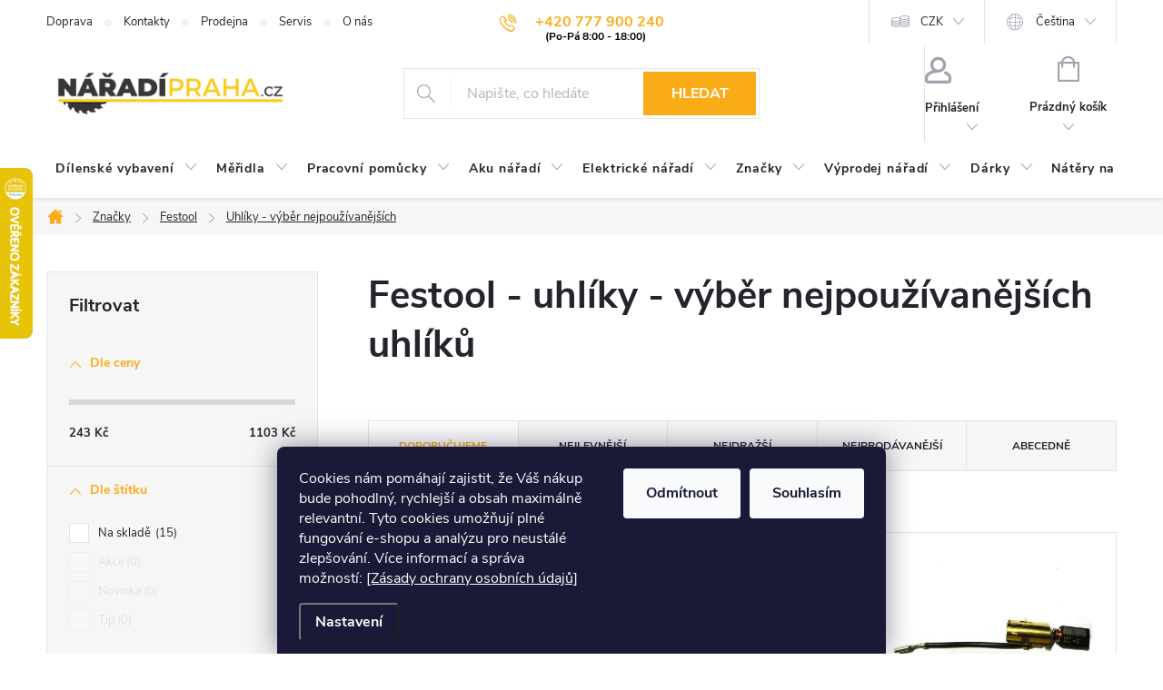

--- FILE ---
content_type: text/html; charset=utf-8
request_url: https://www.naradi-praha.cz/uhliky-vyber-nejpouzivanejsich-uhliku/
body_size: 38221
content:
<!doctype html><html lang="cs" dir="ltr" class="header-background-light external-fonts-loaded"><head><meta charset="utf-8" /><meta name="viewport" content="width=device-width,initial-scale=1" /><title>Festool - uhlíky - výběr nejpoužívanějších | Nářadí Praha</title><link rel="preconnect" href="https://cdn.myshoptet.com" /><link rel="dns-prefetch" href="https://cdn.myshoptet.com" /><link rel="preload" href="/cms/libs/jquery/jquery-1.11.3.min.js" as="script" /><link href="/cms/templates/frontend_templates/shared/css/font-face/source-sans-3.css" rel="stylesheet"><link href="/cms/templates/frontend_templates/shared/css/font-face/exo-2.css" rel="stylesheet"><script>
dataLayer = [];
dataLayer.push({'shoptet' : {
    "pageId": 1462,
    "pageType": "category",
    "currency": "CZK",
    "currencyInfo": {
        "decimalSeparator": ",",
        "exchangeRate": 1,
        "priceDecimalPlaces": 0,
        "symbol": "K\u010d",
        "symbolLeft": 0,
        "thousandSeparator": " "
    },
    "language": "cs",
    "projectId": 356590,
    "category": {
        "guid": "06e60229-6cce-11e9-a065-0cc47a6c92bc",
        "path": "Zna\u010dky | Festool - truhl\u00e1\u0159sk\u00e9 n\u00e1\u0159ad\u00ed a v\u0161estrann\u00e9 n\u00e1stroje | Festool - uhl\u00edky - v\u00fdb\u011br nejpou\u017e\u00edvan\u011bj\u0161\u00edch uhl\u00edk\u016f",
        "parentCategoryGuid": "06e4cb66-6cce-11e9-a065-0cc47a6c92bc"
    },
    "cartInfo": {
        "id": null,
        "freeShipping": false,
        "freeShippingFrom": 0,
        "leftToFreeGift": {
            "formattedPrice": "0 K\u010d",
            "priceLeft": 0
        },
        "freeGift": false,
        "leftToFreeShipping": {
            "priceLeft": 0,
            "dependOnRegion": 0,
            "formattedPrice": "0 K\u010d"
        },
        "discountCoupon": [],
        "getNoBillingShippingPrice": {
            "withoutVat": 0,
            "vat": 0,
            "withVat": 0
        },
        "cartItems": [],
        "taxMode": "ORDINARY"
    },
    "cart": [],
    "customer": {
        "priceRatio": 1,
        "priceListId": 1,
        "groupId": null,
        "registered": false,
        "mainAccount": false
    }
}});
dataLayer.push({'cookie_consent' : {
    "marketing": "denied",
    "analytics": "denied"
}});
document.addEventListener('DOMContentLoaded', function() {
    shoptet.consent.onAccept(function(agreements) {
        if (agreements.length == 0) {
            return;
        }
        dataLayer.push({
            'cookie_consent' : {
                'marketing' : (agreements.includes(shoptet.config.cookiesConsentOptPersonalisation)
                    ? 'granted' : 'denied'),
                'analytics': (agreements.includes(shoptet.config.cookiesConsentOptAnalytics)
                    ? 'granted' : 'denied')
            },
            'event': 'cookie_consent'
        });
    });
});
</script>

<!-- Google Tag Manager -->
<script>(function(w,d,s,l,i){w[l]=w[l]||[];w[l].push({'gtm.start':
new Date().getTime(),event:'gtm.js'});var f=d.getElementsByTagName(s)[0],
j=d.createElement(s),dl=l!='dataLayer'?'&l='+l:'';j.async=true;j.src=
'https://www.googletagmanager.com/gtm.js?id='+i+dl;f.parentNode.insertBefore(j,f);
})(window,document,'script','dataLayer','GTM-5X6WV6M');</script>
<!-- End Google Tag Manager -->

<meta property="og:type" content="website"><meta property="og:site_name" content="naradi-praha.cz"><meta property="og:url" content="https://www.naradi-praha.cz/uhliky-vyber-nejpouzivanejsich-uhliku/"><meta property="og:title" content="Festool - uhlíky - výběr nejpoužívanějších | Nářadí Praha"><meta name="author" content="Nářadí - Praha"><meta name="web_author" content="Shoptet.cz"><meta name="dcterms.rightsHolder" content="www.naradi-praha.cz"><meta name="robots" content="index,follow"><meta property="og:image" content="https://www.naradi-praha.cz/user/categories/orig/uhliky.jpg"><meta property="og:description" content="Uhlíky(kartáče) pro nejběžnější stroje. Brusky, pily, frézky, leštičky, vysavače a další máme skladem. Pokud si netroufnete na výměnu máme i  servis."><meta name="description" content="Uhlíky(kartáče) pro nejběžnější stroje. Brusky, pily, frézky, leštičky, vysavače a další máme skladem. Pokud si netroufnete na výměnu máme i  servis."><meta name="google-site-verification" content="J8vkEXMclFL4gQfP5azkS6yrrsXy0cRnMOEeeuQ_rzc"><style>:root {--color-primary: #f9ac18;--color-primary-h: 39;--color-primary-s: 95%;--color-primary-l: 54%;--color-primary-hover: #cd9934;--color-primary-hover-h: 40;--color-primary-hover-s: 60%;--color-primary-hover-l: 50%;--color-secondary: #f9ac18;--color-secondary-h: 39;--color-secondary-s: 95%;--color-secondary-l: 54%;--color-secondary-hover: #cd9934;--color-secondary-hover-h: 40;--color-secondary-hover-s: 60%;--color-secondary-hover-l: 50%;--color-tertiary: #95a5a6;--color-tertiary-h: 184;--color-tertiary-s: 9%;--color-tertiary-l: 62%;--color-tertiary-hover: #7f8c8d;--color-tertiary-hover-h: 184;--color-tertiary-hover-s: 6%;--color-tertiary-hover-l: 53%;--color-header-background: #ffffff;--template-font: "Source Sans 3";--template-headings-font: "Exo 2";--header-background-url: url("[data-uri]");--cookies-notice-background: #1A1937;--cookies-notice-color: #F8FAFB;--cookies-notice-button-hover: #f5f5f5;--cookies-notice-link-hover: #27263f;--templates-update-management-preview-mode-content: "Náhled aktualizací šablony je aktivní pro váš prohlížeč."}</style>
    <script>var shoptet = shoptet || {};</script>
    <script src="/shop/dist/main-3g-header.js.27c4444ba5dd6be3416d.js"></script>
<!-- User include --><!-- service 776(417) html code header -->
<link type="text/css" rel="stylesheet" media="all"  href="https://cdn.myshoptet.com/usr/paxio.myshoptet.com/user/documents/blank/style.css?v1602547"/>
<link href="https://cdn.myshoptet.com/prj/dist/master/shop/dist/font-shoptet-11.css.62c94c7785ff2cea73b2.css" rel="stylesheet">
<link href="https://cdn.myshoptet.com/usr/paxio.myshoptet.com/user/documents/blank/ikony.css?v9" rel="stylesheet">
<link type="text/css" rel="stylesheet" media="screen"  href="https://cdn.myshoptet.com/usr/paxio.myshoptet.com/user/documents/blank/preklady.css?v27" />
<link rel="stylesheet" href="https://cdn.myshoptet.com/usr/paxio.myshoptet.com/user/documents/blank/Slider/slick.css" />
<link rel="stylesheet" href="https://cdn.myshoptet.com/usr/paxio.myshoptet.com/user/documents/blank/Slider/slick-theme.css?v4" />
<link rel="stylesheet" href="https://cdn.myshoptet.com/usr/paxio.myshoptet.com/user/documents/blank/Slider/slick-classic.css?v3" />

<!-- service 619(267) html code header -->
<link href="https://cdn.myshoptet.com/usr/fvstudio.myshoptet.com/user/documents/addons/cartupsell.min.css?24.11.1" rel="stylesheet">
<!-- service 1228(847) html code header -->
<link 
rel="stylesheet" 
href="https://cdn.myshoptet.com/usr/dmartini.myshoptet.com/user/documents/upload/dmartini/shop_rating/shop_rating.min.css?140"
data-author="Dominik Martini" 
data-author-web="dmartini.cz">
<!-- service 1472(1086) html code header -->
<link rel="stylesheet" href="https://cdn.myshoptet.com/usr/apollo.jakubtursky.sk/user/documents/assets/sipky/main.css?v=19">
<!-- service 654(301) html code header -->
<!-- Prefetch Pobo Page Builder CDN  -->
<link rel="dns-prefetch" href="https://image.pobo.cz">
<link href="https://cdnjs.cloudflare.com/ajax/libs/lightgallery/2.7.2/css/lightgallery.min.css" rel="stylesheet">
<link href="https://cdnjs.cloudflare.com/ajax/libs/lightgallery/2.7.2/css/lg-thumbnail.min.css" rel="stylesheet">


<!-- © Pobo Page Builder  -->
<script>
 	  window.addEventListener("DOMContentLoaded", function () {
		  var po = document.createElement("script");
		  po.type = "text/javascript";
		  po.async = true;
		  po.dataset.url = "https://www.pobo.cz";
			po.dataset.cdn = "https://image.pobo.space";
      po.dataset.tier = "standard";
      po.fetchpriority = "high";
      po.dataset.key = btoa(window.location.host);
		  po.id = "pobo-asset-url";
      po.platform = "shoptet";
      po.synergy = false;
		  po.src = "https://image.pobo.space/assets/editor.js?v=14";

		  var s = document.getElementsByTagName("script")[0];
		  s.parentNode.insertBefore(po, s);
	  });
</script>





<!-- service 1603(1193) html code header -->
<style>
.mobile .p-thumbnail:not(.highlighted):hover::before {
    opacity: 0 !important;
}
</style>
<!-- service 1673(1258) html code header -->
<link 
rel="stylesheet" 
href="https://cdn.myshoptet.com/usr/dmartini.myshoptet.com/user/documents/upload/dmartini/product_rating/product_rating.min.css?90"
data-author="Dominik Martini" 
data-author-web="dmartini.cz">
<!-- service 1714(1298) html code header -->
<link 
rel="stylesheet" 
href="https://cdn.myshoptet.com/usr/dmartini.myshoptet.com/user/documents/upload/dmartini/blog_products/blog_products.min.css?160"
data-author="Dominik Martini" 
data-author-web="dmartini.cz">
<!-- service 708(354) html code header -->
<link href="https://cdn.myshoptet.com/usr/302565.myshoptet.com/user/documents/assets/gifts/fv-studio-app-gifts.css?25.4.29" rel="stylesheet">
<link href="https://cdn.myshoptet.com/usr/302565.myshoptet.com/user/documents/assets/gifts/fv-studio-app-gifts.Classic.css?25.4.29" rel="stylesheet">

<style>
.ordering-process.id--9 [id~=free-gift-wrapper] ul li:hover,
.ordering-process.id--9 [class~=free-gifts-wrapper] ul li:hover,
.content-window.cart-window [class~=free-gifts-wrapper] ul li:hover {
    border-color: #f9ac18;
}

.ordering-process.id--9 [id~=free-gift-wrapper] ul li:not(.hidden-colorbox-visible),
.ordering-process.id--9 [class~=free-gifts-wrapper] ul li.active,
.content-window.cart-window [class~=free-gifts-wrapper] ul li.active {
    border-color: #f9ac18;
    border-width: 2px;
}

.fvstudio-delivery-info-single-gift {
border-color: #f9ac18;
}

</style>
<!-- service 1108(732) html code header -->
<style>
.faq-item label::before{display: none !important;}
.faq-item label + div{display: none;}
.faq-item input:checked + label + div{display: block;padding: 0 20px;}
.faq-item{border: 1px solid #dadada;margin-bottom: 12px;}
.faq-item label{margin: 0 !important;cursor: pointer;padding: 16px 52px 16px 20px !important;width: 100%;color: #222 !important;background-color: #fff;font-size: 20px;position: relative !important;display: inline-block;}
.faq-item:hover{box-shadow: 0 0 10px rgba(0,0,0,0.1);}
.faq-item label::after{content: "\e911" !important;font-family: shoptet !important;right: 20px;position: absolute !important;line-height: 1 !important;font-size: 14px !important;top: 50% !important;margin-top: -8px;-webkit-transform: rotate(180deg) !important;transform: rotate(180deg) !important;background: none !important;color: #222 !important;left: auto !important;}
.faq-item input:checked + label::after{-webkit-transform: rotate(0deg) !important;transform: rotate(0deg) !important;}
.faq-item:not(.not-last){margin-bottom: 12px;}
.faq-item input{display: none;}

body.template-04 .faq-item label::after {content: "\e620" !important;}
</style>
<!-- service 1908(1473) html code header -->
<script type="text/javascript">
    var eshop = {
        'host': 'www.naradi-praha.cz',
        'projectId': 356590,
        'template': 'Classic',
        'lang': 'cs',
    };
</script>

<link href="https://cdn.myshoptet.com/usr/honzabartos.myshoptet.com/user/documents/style.css?v=299" rel="stylesheet"/>
<script src="https://cdn.myshoptet.com/usr/honzabartos.myshoptet.com/user/documents/script.js?v=306" type="text/javascript"></script>

<style>
.up-callout {
    background-color: rgba(33, 150, 243, 0.1); /* Soft info blue with transparency */
    border: 1px solid rgba(33, 150, 243, 0.3); /* Subtle blue border */
    border-radius: 8px; /* Rounded corners */
    padding: 15px 20px; /* Comfortable padding */
    box-shadow: 0 2px 5px rgba(0, 0, 0, 0.1); /* Subtle shadow for depth */
    max-width: 600px; /* Optional: Limits width for readability */
    margin: 20px auto; /* Centers the box with some spacing */
}

.up-callout p {
    margin: 0; /* Removes default paragraph margin */
    color: #333; /* Dark text for contrast */
    font-size: 16px; /* Readable font size */
    line-height: 1.5; /* Improves readability */
}
</style>
<!-- project html code header -->
<link rel="stylesheet" href="/user/documents/upload/DMupravy/naradi-praha.min.css?130">
<link rel="icon" type="image/png" href="/user/documents/favicon-96x96.png" sizes="96x96" />
<link rel="icon" type="image/svg+xml" href="/user/documents/favicon.ico" />
<link rel="apple-touch-icon" sizes="180x180" href="/user/documents/apple-touch-icon.png" />
<link rel="manifest" href="/user/documents/site.webmanifest" />

<!-- Custom CSS, JS - start DB -->
<style>
}
html
{
scroll-behavior: smooth;
}

:root {
--color-detail-product-arrows-BG: #f9ac18;
--color-detail-product-arrows-BG-hover: #cd9934;
--color-detail-product-arrows-icon: #ffffff;
--color-detail-product-arrows-icon-hover: #ffffff;
--detail-product-arrows-border-radius: 0%;
}
</s

hr {
height: 1px;
border: 0;
background-color: #CCC;
}

#personalCollectionPoint-9 {
display: none;
}

.branch-wrap .line {
display: none;
}
.in-kontakty .sidebar-left {
  display: none;
}
.in-kontakty .content-inner {
    max-width: 100%;
    width: 100%;
}

.in-kontakty .kontakt {
    flex-wrap: wrap;
}

.footer {
	margin: 0 !important;
}
.pdfForms {
	display: flex;
  align-items: center;
}

.pdfForms img {
	margin-left: 10px;
}

.type-detail #productsAlternative, .type-detail .podobne-odkaz {
	display: none;
}

.in-znacky .filter-section-manufacturer {
	display: none;
}

.breadcrumbs-wrapper:has(a[href="/znacky/"]) + .content-wrapper .filter-section-manufacturer {
	display: none;
}

.blog-outer {
order: 3;
}

@media screen and (max-width: 991px) {
  .in-kontakty .kontakt .col-md-8 {
    order: 2;
    padding: 0;
  }

  .in-kontakty .kontakt .col-md-4 {
    order: 1;
    padding: 0;
  }
}
</style>


<!-- STYLY k hodnocení obchodu - https://dmartini.cz/upravy/hodnoceni-obchodu -->
<style data-addon="Hodnocení obchodu+" data-author="Dominik Martini">
#hodnoceniobchodu  .vote-wrap:not(.admin-response .vote-wrap),
.id--51 #content .vote-wrap:not(.admin-response .vote-wrap),
.template-14.id--51 .rate-wrapper:not(.admin-response .vote-wrap) {
background-color: #f6f6f6 !important;
border-color: #E4E4E4 !important;
border-width: 1px !important;
border-style: solid !important;
border-radius: 0px !important;
}

#hodnoceniobchodu .shop-stat-all a {
background-color: #f9ac18 !important;
color: #ffffff !important;
border-color: #f9ac18 !important;
border-radius: 0px !important;
}

#hodnoceniobchodu .shop-stat-all a:hover {
background-color: #cd9934 !important;
color: #ffffff !important;
border-color: #cd9934 !important;
}
</style>


<!-- Custom CSS, JS - start -->
<link rel="stylesheet" href="/user/documents/style.css?v=161">
<!-- Custom CSS, JS - konec -->

<!-- App store -->
<meta name="apple-itunes-app" content="app-id=1092049096" />

<!-- Play Store -->
<meta name="google-play-app" content="app-id=com.appsisto.naradipraha" />

<!-- Facebook domain verification -->
<meta name="facebook-domain-verification" content="cepkcz7u3li22uxiwpmoztw6l4haox" />

<!-- Seznam verification -->
<meta name="seznam-wmt" content="3wZ5wGwD3ASn4dPZ16ko3okREkr9Ke9d" />
<meta name="p:domain_verify" content="46b455f347bf81e6f7779e9db4520cb8"/>

<!-- Pobo Page Builder: Activate generic template -->
<script>
	window.enableForceGeneric = true;
</script>

<script>
	document.addEventListener("DOMContentLoaded", function() {
    var elements = document.querySelectorAll('.product-stock-amount');
    elements.forEach(function(element) {
        if (element.innerHTML.includes('&gt;')) {
            element.innerHTML = element.innerHTML.replace('&gt;', 'více jak ');
        }
    });
	});
</script>
<!-- /User include --><link rel="canonical" href="https://www.naradi-praha.cz/uhliky-vyber-nejpouzivanejsich-uhliku/" /><link rel="alternate" hreflang="cs" href="https://www.naradi-praha.cz/uhliky-vyber-nejpouzivanejsich-uhliku/" /><link rel="alternate" hreflang="en" href="https://www.naradi-praha.cz/en/carbons-selection-of-the-most-used-carbons/" /><link rel="alternate" hreflang="x-default" href="https://www.naradi-praha.cz/uhliky-vyber-nejpouzivanejsich-uhliku/" />    <script>
        var _hwq = _hwq || [];
        _hwq.push(['setKey', 'ACDF35EA0F72F89D55896D76C20DE4E3']);
        _hwq.push(['setTopPos', '120']);
        _hwq.push(['showWidget', '21']);
        (function() {
            var ho = document.createElement('script');
            ho.src = 'https://cz.im9.cz/direct/i/gjs.php?n=wdgt&sak=ACDF35EA0F72F89D55896D76C20DE4E3';
            var s = document.getElementsByTagName('script')[0]; s.parentNode.insertBefore(ho, s);
        })();
    </script>
    <!-- Global site tag (gtag.js) - Google Analytics -->
    <script async src="https://www.googletagmanager.com/gtag/js?id=G-0J5J4X6V70"></script>
    <script>
        
        window.dataLayer = window.dataLayer || [];
        function gtag(){dataLayer.push(arguments);}
        

                    console.debug('default consent data');

            gtag('consent', 'default', {"ad_storage":"denied","analytics_storage":"denied","ad_user_data":"denied","ad_personalization":"denied","wait_for_update":500});
            dataLayer.push({
                'event': 'default_consent'
            });
        
        gtag('js', new Date());

        
                gtag('config', 'G-0J5J4X6V70', {"groups":"GA4","send_page_view":false,"content_group":"category","currency":"CZK","page_language":"cs"});
        
                gtag('config', 'AW-954355847', {"allow_enhanced_conversions":true});
        
        
        
        
        
                    gtag('event', 'page_view', {"send_to":"GA4","page_language":"cs","content_group":"category","currency":"CZK"});
        
        
        
        
        
        
        
        
        
        
        
        
        
        document.addEventListener('DOMContentLoaded', function() {
            if (typeof shoptet.tracking !== 'undefined') {
                for (var id in shoptet.tracking.bannersList) {
                    gtag('event', 'view_promotion', {
                        "send_to": "UA",
                        "promotions": [
                            {
                                "id": shoptet.tracking.bannersList[id].id,
                                "name": shoptet.tracking.bannersList[id].name,
                                "position": shoptet.tracking.bannersList[id].position
                            }
                        ]
                    });
                }
            }

            shoptet.consent.onAccept(function(agreements) {
                if (agreements.length !== 0) {
                    console.debug('gtag consent accept');
                    var gtagConsentPayload =  {
                        'ad_storage': agreements.includes(shoptet.config.cookiesConsentOptPersonalisation)
                            ? 'granted' : 'denied',
                        'analytics_storage': agreements.includes(shoptet.config.cookiesConsentOptAnalytics)
                            ? 'granted' : 'denied',
                                                                                                'ad_user_data': agreements.includes(shoptet.config.cookiesConsentOptPersonalisation)
                            ? 'granted' : 'denied',
                        'ad_personalization': agreements.includes(shoptet.config.cookiesConsentOptPersonalisation)
                            ? 'granted' : 'denied',
                        };
                    console.debug('update consent data', gtagConsentPayload);
                    gtag('consent', 'update', gtagConsentPayload);
                    dataLayer.push(
                        { 'event': 'update_consent' }
                    );
                }
            });
        });
    </script>
</head><body class="desktop id-1462 in-uhliky-vyber-nejpouzivanejsich-uhliku template-11 type-category multiple-columns-body columns-3 blank-mode blank-mode-css ums_forms_redesign--off ums_a11y_category_page--on ums_discussion_rating_forms--off ums_flags_display_unification--on ums_a11y_login--on mobile-header-version-0">
        <div id="fb-root"></div>
        <script>
            window.fbAsyncInit = function() {
                FB.init({
                    autoLogAppEvents : true,
                    xfbml            : true,
                    version          : 'v24.0'
                });
            };
        </script>
        <script async defer crossorigin="anonymous" src="https://connect.facebook.net/cs_CZ/sdk.js#xfbml=1&version=v24.0"></script>
<!-- Google Tag Manager (noscript) -->
<noscript><iframe src="https://www.googletagmanager.com/ns.html?id=GTM-5X6WV6M"
height="0" width="0" style="display:none;visibility:hidden"></iframe></noscript>
<!-- End Google Tag Manager (noscript) -->

    <div class="siteCookies siteCookies--bottom siteCookies--dark js-siteCookies" role="dialog" data-testid="cookiesPopup" data-nosnippet>
        <div class="siteCookies__form">
            <div class="siteCookies__content">
                <div class="siteCookies__text">
                    Cookies nám pomáhají zajistit, že Váš nákup bude pohodlný, rychlejší a obsah maximálně relevantní. Tyto cookies umožňují plné fungování e-shopu a analýzu pro neustálé zlepšování. Více informací a správa možností: <a href="/souhlas-s-poskytnutim-osobnich-udaju/">[Zásady ochrany osobních údajů]</a>
                </div>
                <p class="siteCookies__links">
                    <button class="siteCookies__link js-cookies-settings" aria-label="Nastavení cookies" data-testid="cookiesSettings">Nastavení</button>
                </p>
            </div>
            <div class="siteCookies__buttonWrap">
                                    <button class="siteCookies__button js-cookiesConsentSubmit" value="reject" aria-label="Odmítnout cookies" data-testid="buttonCookiesReject">Odmítnout</button>
                                <button class="siteCookies__button js-cookiesConsentSubmit" value="all" aria-label="Přijmout cookies" data-testid="buttonCookiesAccept">Souhlasím</button>
            </div>
        </div>
        <script>
            document.addEventListener("DOMContentLoaded", () => {
                const siteCookies = document.querySelector('.js-siteCookies');
                document.addEventListener("scroll", shoptet.common.throttle(() => {
                    const st = document.documentElement.scrollTop;
                    if (st > 1) {
                        siteCookies.classList.add('siteCookies--scrolled');
                    } else {
                        siteCookies.classList.remove('siteCookies--scrolled');
                    }
                }, 100));
            });
        </script>
    </div>
<a href="#content" class="skip-link sr-only">Přejít na obsah</a><div class="overall-wrapper"><div class="user-action"><div class="container">
    <div class="user-action-in">
                    <div id="login" class="user-action-login popup-widget login-widget" role="dialog" aria-labelledby="loginHeading">
        <div class="popup-widget-inner">
                            <h2 id="loginHeading">Přihlášení k vašemu účtu</h2><div id="customerLogin"><form action="/action/Customer/Login/" method="post" id="formLoginIncluded" class="csrf-enabled formLogin" data-testid="formLogin"><input type="hidden" name="referer" value="" /><div class="form-group"><div class="input-wrapper email js-validated-element-wrapper no-label"><input type="email" name="email" class="form-control" autofocus placeholder="E-mailová adresa (např. jan@novak.cz)" data-testid="inputEmail" autocomplete="email" required /></div></div><div class="form-group"><div class="input-wrapper password js-validated-element-wrapper no-label"><input type="password" name="password" class="form-control" placeholder="Heslo" data-testid="inputPassword" autocomplete="current-password" required /><span class="no-display">Nemůžete vyplnit toto pole</span><input type="text" name="surname" value="" class="no-display" /></div></div><div class="form-group"><div class="login-wrapper"><button type="submit" class="btn btn-secondary btn-text btn-login" data-testid="buttonSubmit">Přihlásit se</button><div class="password-helper"><a href="/registrace/" data-testid="signup" rel="nofollow">Nová registrace</a><a href="/klient/zapomenute-heslo/" rel="nofollow">Zapomenuté heslo</a></div></div></div><div class="social-login-buttons"><div class="social-login-buttons-divider"><span>nebo</span></div><div class="form-group"><a href="/action/Social/login/?provider=Seznam" class="login-btn seznam" rel="nofollow"><span class="login-seznam-icon"></span><strong>Přihlásit se přes Seznam</strong></a></div></div></form>
</div>                    </div>
    </div>

                            <div id="cart-widget" class="user-action-cart popup-widget cart-widget loader-wrapper" data-testid="popupCartWidget" role="dialog" aria-hidden="true">
    <div class="popup-widget-inner cart-widget-inner place-cart-here">
        <div class="loader-overlay">
            <div class="loader"></div>
        </div>
    </div>

    <div class="cart-widget-button">
        <a href="/kosik/" class="btn btn-conversion" id="continue-order-button" rel="nofollow" data-testid="buttonNextStep">Pokračovat do košíku</a>
    </div>
</div>
            </div>
</div>
</div><div class="top-navigation-bar" data-testid="topNavigationBar">

    <div class="container">

        <div class="top-navigation-contacts">
            <strong>Zákaznická podpora:</strong><a href="tel:+420777900240" class="project-phone" aria-label="Zavolat na +420777900240" data-testid="contactboxPhone"><span>+420 777 900 240</span></a><a href="/cdn-cgi/l/email-protection#b5dcdbd3daf5dbd4c7d4d1dcc5c7d4ddd49bd6cf" class="project-email" data-testid="contactboxEmail"><span><span class="__cf_email__" data-cfemail="deb7b0b8b19eb0bfacbfbab7aeacbfb6bff0bda4">[email&#160;protected]</span></span></a>        </div>

                            <div class="top-navigation-menu">
                <div class="top-navigation-menu-trigger"></div>
                <ul class="top-navigation-bar-menu">
                                            <li class="top-navigation-menu-item-3535">
                            <a href="/doprava-a-platba/">Doprava</a>
                        </li>
                                            <li class="top-navigation-menu-item-29">
                            <a href="/kontakty/">Kontakty</a>
                        </li>
                                            <li class="top-navigation-menu-item-2938">
                            <a href="/prodejna/">Prodejna</a>
                        </li>
                                            <li class="top-navigation-menu-item-3610">
                            <a href="/servis/">Servis</a>
                        </li>
                                            <li class="top-navigation-menu-item-3568">
                            <a href="/o-nas/">O nás</a>
                        </li>
                                    </ul>
                <ul class="top-navigation-bar-menu-helper"></ul>
            </div>
        
        <div class="top-navigation-tools top-navigation-tools--language">
            <div class="responsive-tools">
                <a href="#" class="toggle-window" data-target="search" aria-label="Hledat" data-testid="linkSearchIcon"></a>
                                                            <a href="#" class="toggle-window" data-target="login"></a>
                                                    <a href="#" class="toggle-window" data-target="navigation" aria-label="Menu" data-testid="hamburgerMenu"></a>
            </div>
                <div class="languagesMenu">
        <button id="topNavigationDropdown" class="languagesMenu__flags" type="button" data-toggle="dropdown" aria-haspopup="true" aria-expanded="false">
            <svg aria-hidden="true" style="position: absolute; width: 0; height: 0; overflow: hidden;" version="1.1" xmlns="http://www.w3.org/2000/svg" xmlns:xlink="http://www.w3.org/1999/xlink"><defs><symbol id="shp-flag-CZ" viewBox="0 0 32 32"><title>CZ</title><path fill="#0052b4" style="fill: var(--color20, #0052b4)" d="M0 5.334h32v21.333h-32v-21.333z"></path><path fill="#d80027" style="fill: var(--color19, #d80027)" d="M32 16v10.666h-32l13.449-10.666z"></path><path fill="#f0f0f0" style="fill: var(--color21, #f0f0f0)" d="M32 5.334v10.666h-18.551l-13.449-10.666z"></path></symbol><symbol id="shp-flag-GB" viewBox="0 0 32 32"><title>GB</title><path fill="#f0f0f0" style="fill: var(--color21, #f0f0f0)" d="M0 5.333h32v21.334h-32v-21.334z"></path><path fill="#d80027" style="fill: var(--color19, #d80027)" d="M18 5.333h-4v8.667h-14v4h14v8.667h4v-8.667h14v-4h-14z"></path><path fill="#0052b4" style="fill: var(--color20, #0052b4)" d="M24.612 19.71l7.388 4.105v-4.105z"></path><path fill="#0052b4" style="fill: var(--color20, #0052b4)" d="M19.478 19.71l12.522 6.957v-1.967l-8.981-4.989z"></path><path fill="#0052b4" style="fill: var(--color20, #0052b4)" d="M28.665 26.666l-9.186-5.104v5.104z"></path><path fill="#f0f0f0" style="fill: var(--color21, #f0f0f0)" d="M19.478 19.71l12.522 6.957v-1.967l-8.981-4.989z"></path><path fill="#d80027" style="fill: var(--color19, #d80027)" d="M19.478 19.71l12.522 6.957v-1.967l-8.981-4.989z"></path><path fill="#0052b4" style="fill: var(--color20, #0052b4)" d="M5.646 19.71l-5.646 3.137v-3.137z"></path><path fill="#0052b4" style="fill: var(--color20, #0052b4)" d="M12.522 20.594v6.072h-10.929z"></path><path fill="#d80027" style="fill: var(--color19, #d80027)" d="M8.981 19.71l-8.981 4.989v1.967l12.522-6.957z"></path><path fill="#0052b4" style="fill: var(--color20, #0052b4)" d="M7.388 12.29l-7.388-4.105v4.105z"></path><path fill="#0052b4" style="fill: var(--color20, #0052b4)" d="M12.522 12.29l-12.522-6.957v1.967l8.981 4.989z"></path><path fill="#0052b4" style="fill: var(--color20, #0052b4)" d="M3.335 5.333l9.186 5.104v-5.104z"></path><path fill="#f0f0f0" style="fill: var(--color21, #f0f0f0)" d="M12.522 12.29l-12.522-6.957v1.967l8.981 4.989z"></path><path fill="#d80027" style="fill: var(--color19, #d80027)" d="M12.522 12.29l-12.522-6.957v1.967l8.981 4.989z"></path><path fill="#0052b4" style="fill: var(--color20, #0052b4)" d="M26.354 12.29l5.646-3.137v3.137z"></path><path fill="#0052b4" style="fill: var(--color20, #0052b4)" d="M19.478 11.405v-6.072h10.929z"></path><path fill="#d80027" style="fill: var(--color19, #d80027)" d="M23.019 12.29l8.981-4.989v-1.967l-12.522 6.957z"></path></symbol></defs></svg>
            <svg class="shp-flag shp-flag-CZ">
                <use xlink:href="#shp-flag-CZ"></use>
            </svg>
            <span class="caret"></span>
        </button>
        <div class="languagesMenu__content" aria-labelledby="topNavigationDropdown">
                            <div class="languagesMenu__box toggle-window js-languagesMenu__box" data-hover="true" data-target="currency">
                    <div class="languagesMenu__header languagesMenu__header--name">Měna</div>
                    <div class="languagesMenu__header languagesMenu__header--actual" data-toggle="dropdown">CZK<span class="caret"></span></div>
                    <ul class="languagesMenu__list languagesMenu__list--currency">
                                                    <li class="languagesMenu__list__item">
                                <a href="/action/Currency/changeCurrency/?currencyCode=CZK" rel="nofollow" class="languagesMenu__list__link languagesMenu__list__link--currency">CZK</a>
                            </li>
                                                    <li class="languagesMenu__list__item">
                                <a href="/action/Currency/changeCurrency/?currencyCode=EUR" rel="nofollow" class="languagesMenu__list__link languagesMenu__list__link--currency">EUR</a>
                            </li>
                                            </ul>
                </div>
                                        <div class="languagesMenu__box toggle-window js-languagesMenu__box" data-hover="true" data-target="language">
                    <div class="languagesMenu__header languagesMenu__header--name">Jazyk</div>
                    <div class="languagesMenu__header languagesMenu__header--actual" data-toggle="dropdown">
                                                                                    
                                    Čeština
                                
                                                                                                                                <span class="caret"></span>
                    </div>
                    <ul class="languagesMenu__list languagesMenu__list--language">
                                                    <li>
                                <a href="/action/Language/changeLanguage/?language=cs" rel="nofollow" class="languagesMenu__list__link">
                                    <svg class="shp-flag shp-flag-CZ">
                                        <use xlink:href="#shp-flag-CZ"></use>
                                    </svg>
                                    <span class="languagesMenu__list__name languagesMenu__list__name--actual">Čeština</span>
                                </a>
                            </li>
                                                    <li>
                                <a href="/action/Language/changeLanguage/?language=en" rel="nofollow" class="languagesMenu__list__link">
                                    <svg class="shp-flag shp-flag-GB">
                                        <use xlink:href="#shp-flag-GB"></use>
                                    </svg>
                                    <span class="languagesMenu__list__name">English</span>
                                </a>
                            </li>
                                            </ul>
                </div>
                    </div>
    </div>
            <button class="top-nav-button top-nav-button-login toggle-window" type="button" data-target="login" aria-haspopup="dialog" aria-controls="login" aria-expanded="false" data-testid="signin"><span>Přihlášení</span></button>        </div>

    </div>

</div>
<header id="header"><div class="container navigation-wrapper">
    <div class="header-top">
        <div class="site-name-wrapper">
            <div class="site-name"><a href="/" data-testid="linkWebsiteLogo"><img src="/user/logos/01_naradi-praha_zakladni-1.png" alt="Nářadí - Praha" fetchpriority="low" /></a></div>        </div>
        <div class="search" itemscope itemtype="https://schema.org/WebSite">
            <meta itemprop="headline" content="Festool - uhlíky - výběr nejpoužívanějších uhlíků"/><meta itemprop="url" content="https://www.naradi-praha.cz"/><meta itemprop="text" content="Uhlíky(kartáče) pro nejběžnější stroje. Brusky, pily, frézky, leštičky, vysavače a další máme skladem. Pokud si netroufnete na výměnu máme i servis."/>            <form action="/action/ProductSearch/prepareString/" method="post"
    id="formSearchForm" class="search-form compact-form js-search-main"
    itemprop="potentialAction" itemscope itemtype="https://schema.org/SearchAction" data-testid="searchForm">
    <fieldset>
        <meta itemprop="target"
            content="https://www.naradi-praha.cz/vyhledavani/?string={string}"/>
        <input type="hidden" name="language" value="cs"/>
        
            
<input
    type="search"
    name="string"
        class="query-input form-control search-input js-search-input"
    placeholder="Napište, co hledáte"
    autocomplete="off"
    required
    itemprop="query-input"
    aria-label="Vyhledávání"
    data-testid="searchInput"
>
            <button type="submit" class="btn btn-default" data-testid="searchBtn">Hledat</button>
        
    </fieldset>
</form>
        </div>
        <div class="navigation-buttons">
                
    <a href="/kosik/" class="btn btn-icon toggle-window cart-count" data-target="cart" data-hover="true" data-redirect="true" data-testid="headerCart" rel="nofollow" aria-haspopup="dialog" aria-expanded="false" aria-controls="cart-widget">
        
                <span class="sr-only">Nákupní košík</span>
        
            <span class="cart-price visible-lg-inline-block" data-testid="headerCartPrice">
                                    Prázdný košík                            </span>
        
    
            </a>
        </div>
    </div>
    <nav id="navigation" aria-label="Hlavní menu" data-collapsible="true"><div class="navigation-in menu"><ul class="menu-level-1" role="menubar" data-testid="headerMenuItems"><li class="menu-item-1848 ext" role="none"><a href="/vybaveni-dilny/" data-testid="headerMenuItem" role="menuitem" aria-haspopup="true" aria-expanded="false"><b>Dílenské vybavení</b><span class="submenu-arrow"></span></a><ul class="menu-level-2" aria-label="Dílenské vybavení" tabindex="-1" role="menu"><li class="menu-item-3861 has-third-level" role="none"><a href="/autochemie/" class="menu-image" data-testid="headerMenuItem" tabindex="-1" aria-hidden="true"><img src="data:image/svg+xml,%3Csvg%20width%3D%22140%22%20height%3D%22100%22%20xmlns%3D%22http%3A%2F%2Fwww.w3.org%2F2000%2Fsvg%22%3E%3C%2Fsvg%3E" alt="" aria-hidden="true" width="140" height="100"  data-src="/user/categories/thumb/obr__zek_hlavn___kategorie.png" fetchpriority="low" /></a><div><a href="/autochemie/" data-testid="headerMenuItem" role="menuitem"><span>Autochemie</span></a>
                                                    <ul class="menu-level-3" role="menu">
                                                                    <li class="menu-item-3864" role="none">
                                        <a href="/dekarbonizace-motoru/" data-testid="headerMenuItem" role="menuitem">
                                            Dekarbonizace motoru BG</a>,                                    </li>
                                                                    <li class="menu-item-3867" role="none">
                                        <a href="/aditiva-a-prisady/" data-testid="headerMenuItem" role="menuitem">
                                            Aditiva a přísady</a>                                    </li>
                                                            </ul>
                        </div></li><li class="menu-item-3555 has-third-level" role="none"><a href="/lepidla-3/" class="menu-image" data-testid="headerMenuItem" tabindex="-1" aria-hidden="true"><img src="data:image/svg+xml,%3Csvg%20width%3D%22140%22%20height%3D%22100%22%20xmlns%3D%22http%3A%2F%2Fwww.w3.org%2F2000%2Fsvg%22%3E%3C%2Fsvg%3E" alt="" aria-hidden="true" width="140" height="100"  data-src="/user/categories/thumb/123-5062-5063-5064-5065-5066_01_tisk.jpg" fetchpriority="low" /></a><div><a href="/lepidla-3/" data-testid="headerMenuItem" role="menuitem"><span>Lepidla</span></a>
                                                    <ul class="menu-level-3" role="menu">
                                                                    <li class="menu-item-2030" role="none">
                                        <a href="/lepidla-na-drevo/" data-testid="headerMenuItem" role="menuitem">
                                            Lepidla na dřevo</a>,                                    </li>
                                                                    <li class="menu-item-3558" role="none">
                                        <a href="/vterinova-lepidla/" data-testid="headerMenuItem" role="menuitem">
                                            Vteřinová lepidla</a>,                                    </li>
                                                                    <li class="menu-item-3561" role="none">
                                        <a href="/epoxidova-lepidla/" data-testid="headerMenuItem" role="menuitem">
                                            Epoxidová lepidla</a>                                    </li>
                                                            </ul>
                        </div></li><li class="menu-item-3300 has-third-level" role="none"><a href="/pilove-kotouce/" class="menu-image" data-testid="headerMenuItem" tabindex="-1" aria-hidden="true"><img src="data:image/svg+xml,%3Csvg%20width%3D%22140%22%20height%3D%22100%22%20xmlns%3D%22http%3A%2F%2Fwww.w3.org%2F2000%2Fsvg%22%3E%3C%2Fsvg%3E" alt="" aria-hidden="true" width="140" height="100"  data-src="/user/categories/thumb/stehle_50110056.jpg" fetchpriority="low" /></a><div><a href="/pilove-kotouce/" data-testid="headerMenuItem" role="menuitem"><span>Pilové kotouče</span></a>
                                                    <ul class="menu-level-3" role="menu">
                                                                    <li class="menu-item-3369" role="none">
                                        <a href="/pilove-kotouce-na-drevo/" data-testid="headerMenuItem" role="menuitem">
                                            Pilové kotouče na dřevo</a>,                                    </li>
                                                                    <li class="menu-item-3375" role="none">
                                        <a href="/pilove-kotouce-na-kovy/" data-testid="headerMenuItem" role="menuitem">
                                            Pilové kotouče na lamino a kovy</a>,                                    </li>
                                                                    <li class="menu-item-3372" role="none">
                                        <a href="/pilove-kotouce-na-plasty/" data-testid="headerMenuItem" role="menuitem">
                                            Pilové kotouče na plasty a ostatní materiály</a>,                                    </li>
                                                                    <li class="menu-item-3378" role="none">
                                        <a href="/pilove-kotouce-pro-rucni-pily/" data-testid="headerMenuItem" role="menuitem">
                                            Kotouče pro ruční pily</a>,                                    </li>
                                                                    <li class="menu-item-3381" role="none">
                                        <a href="/pilove-kotouce-pro-pokosove-pily/" data-testid="headerMenuItem" role="menuitem">
                                            Kotouče pro pokosové a stolní pily</a>,                                    </li>
                                                                    <li class="menu-item-3624" role="none">
                                        <a href="/pilove-kotouce-na-cementotriskove-desky/" data-testid="headerMenuItem" role="menuitem">
                                            Pilové kotouče na cetris desky</a>                                    </li>
                                                            </ul>
                        </div></li><li class="menu-item-3276 has-third-level" role="none"><a href="/stopkove-frezy-na-drevo/" class="menu-image" data-testid="headerMenuItem" tabindex="-1" aria-hidden="true"><img src="data:image/svg+xml,%3Csvg%20width%3D%22140%22%20height%3D%22100%22%20xmlns%3D%22http%3A%2F%2Fwww.w3.org%2F2000%2Fsvg%22%3E%3C%2Fsvg%3E" alt="" aria-hidden="true" width="140" height="100"  data-src="/user/categories/thumb/cmt-stopkove-frezy-vlastnosti_08.jpg" fetchpriority="low" /></a><div><a href="/stopkove-frezy-na-drevo/" data-testid="headerMenuItem" role="menuitem"><span>Stopkové frézy na dřevo</span></a>
                                                    <ul class="menu-level-3" role="menu">
                                                                    <li class="menu-item-3657" role="none">
                                        <a href="/diamantove-frezy/" data-testid="headerMenuItem" role="menuitem">
                                            Diamantové frézy</a>,                                    </li>
                                                                    <li class="menu-item-3660" role="none">
                                        <a href="/spiralove-frezy/" data-testid="headerMenuItem" role="menuitem">
                                            Spirálové frézy</a>,                                    </li>
                                                                    <li class="menu-item-3357" role="none">
                                        <a href="/nahradni-ziletky--loziska--sroubky-a-ostatni-prislusenstvi/" data-testid="headerMenuItem" role="menuitem">
                                            Náhradní žiletky, ložiska, šroubky</a>                                    </li>
                                                            </ul>
                        </div></li><li class="menu-item-3303" role="none"><a href="/vrtaky-na-drevo-sukovniky/" class="menu-image" data-testid="headerMenuItem" tabindex="-1" aria-hidden="true"><img src="data:image/svg+xml,%3Csvg%20width%3D%22140%22%20height%3D%22100%22%20xmlns%3D%22http%3A%2F%2Fwww.w3.org%2F2000%2Fsvg%22%3E%3C%2Fsvg%3E" alt="" aria-hidden="true" width="140" height="100"  data-src="/user/categories/thumb/images.jpg" fetchpriority="low" /></a><div><a href="/vrtaky-na-drevo-sukovniky/" data-testid="headerMenuItem" role="menuitem"><span>Vrtáky do dřeva a sukovníky</span></a>
                        </div></li><li class="menu-item-2072 has-third-level" role="none"><a href="/vrtaci-sablony-a-pripravky/" class="menu-image" data-testid="headerMenuItem" tabindex="-1" aria-hidden="true"><img src="data:image/svg+xml,%3Csvg%20width%3D%22140%22%20height%3D%22100%22%20xmlns%3D%22http%3A%2F%2Fwww.w3.org%2F2000%2Fsvg%22%3E%3C%2Fsvg%3E" alt="" aria-hidden="true" width="140" height="100"  data-src="/user/categories/thumb/zoom_fr_aps_204219_z_01a.jpg" fetchpriority="low" /></a><div><a href="/vrtaci-sablony-a-pripravky/" data-testid="headerMenuItem" role="menuitem"><span>Šablony a přípravky</span></a>
                                                    <ul class="menu-level-3" role="menu">
                                                                    <li class="menu-item-1861" role="none">
                                        <a href="/frezovaci-sablony-a-pripravky/" data-testid="headerMenuItem" role="menuitem">
                                            Frézovací šablony</a>,                                    </li>
                                                                    <li class="menu-item-3595" role="none">
                                        <a href="/vrtaci-sablony/" data-testid="headerMenuItem" role="menuitem">
                                            Vrtací šablony</a>,                                    </li>
                                                                    <li class="menu-item-3604" role="none">
                                        <a href="/merici-pripravky/" data-testid="headerMenuItem" role="menuitem">
                                            Měřící přípravky</a>,                                    </li>
                                                                    <li class="menu-item-2093" role="none">
                                        <a href="/prislusenstvi-4/" data-testid="headerMenuItem" role="menuitem">
                                            Příslušenství</a>                                    </li>
                                                            </ul>
                        </div></li><li class="menu-item-2121 has-third-level" role="none"><a href="/pica-marker-tuzky-popisovace/" class="menu-image" data-testid="headerMenuItem" tabindex="-1" aria-hidden="true"><img src="data:image/svg+xml,%3Csvg%20width%3D%22140%22%20height%3D%22100%22%20xmlns%3D%22http%3A%2F%2Fwww.w3.org%2F2000%2Fsvg%22%3E%3C%2Fsvg%3E" alt="" aria-hidden="true" width="140" height="100"  data-src="/user/categories/thumb/limitededition_3095_dry_valuepack.jpg" fetchpriority="low" /></a><div><a href="/pica-marker-tuzky-popisovace/" data-testid="headerMenuItem" role="menuitem"><span>Tužky a popisovače</span></a>
                                                    <ul class="menu-level-3" role="menu">
                                                                    <li class="menu-item-2124" role="none">
                                        <a href="/naplne-a-tuhy/" data-testid="headerMenuItem" role="menuitem">
                                            Náplně a tuhy</a>                                    </li>
                                                            </ul>
                        </div></li><li class="menu-item-3411 has-third-level" role="none"><a href="/japonske-rucni-pily/" class="menu-image" data-testid="headerMenuItem" tabindex="-1" aria-hidden="true"><img src="data:image/svg+xml,%3Csvg%20width%3D%22140%22%20height%3D%22100%22%20xmlns%3D%22http%3A%2F%2Fwww.w3.org%2F2000%2Fsvg%22%3E%3C%2Fsvg%3E" alt="" aria-hidden="true" width="140" height="100"  data-src="/user/categories/thumb/105450.jpg" fetchpriority="low" /></a><div><a href="/japonske-rucni-pily/" data-testid="headerMenuItem" role="menuitem"><span>Japonské ruční pily</span></a>
                                                    <ul class="menu-level-3" role="menu">
                                                                    <li class="menu-item-3420" role="none">
                                        <a href="/japonske-pily-ryoba/" data-testid="headerMenuItem" role="menuitem">
                                            Japonské pilky Ryoba</a>,                                    </li>
                                                                    <li class="menu-item-3423" role="none">
                                        <a href="/japonske-pily-dozuki/" data-testid="headerMenuItem" role="menuitem">
                                            Japonské pily Dozuki</a>,                                    </li>
                                                                    <li class="menu-item-3417" role="none">
                                        <a href="/japonske-pily-kataba/" data-testid="headerMenuItem" role="menuitem">
                                            Japonské pily Kataba</a>,                                    </li>
                                                                    <li class="menu-item-3429" role="none">
                                        <a href="/japonske-zahradni-prorezavaci-pily/" data-testid="headerMenuItem" role="menuitem">
                                            Japonské zahradní pilky</a>,                                    </li>
                                                                    <li class="menu-item-3435" role="none">
                                        <a href="/japonske-rasple-a-ostatni-rucni-naradi/" data-testid="headerMenuItem" role="menuitem">
                                            Japonské rašple</a>                                    </li>
                                                            </ul>
                        </div></li><li class="menu-item-3459" role="none"><a href="/japonska-dlata-a-noze/" class="menu-image" data-testid="headerMenuItem" tabindex="-1" aria-hidden="true"><img src="data:image/svg+xml,%3Csvg%20width%3D%22140%22%20height%3D%22100%22%20xmlns%3D%22http%3A%2F%2Fwww.w3.org%2F2000%2Fsvg%22%3E%3C%2Fsvg%3E" alt="" aria-hidden="true" width="140" height="100"  data-src="/user/categories/thumb/images-1.jpg" fetchpriority="low" /></a><div><a href="/japonska-dlata-a-noze/" data-testid="headerMenuItem" role="menuitem"><span>Japonská dláta, nože a paličky</span></a>
                        </div></li><li class="menu-item-3478 has-third-level" role="none"><a href="/japonske-hobliky/" class="menu-image" data-testid="headerMenuItem" tabindex="-1" aria-hidden="true"><img src="data:image/svg+xml,%3Csvg%20width%3D%22140%22%20height%3D%22100%22%20xmlns%3D%22http%3A%2F%2Fwww.w3.org%2F2000%2Fsvg%22%3E%3C%2Fsvg%3E" alt="" aria-hidden="true" width="140" height="100"  data-src="/user/categories/thumb/japonsk___hobl__k_48-mm-taka-katsu-takagi.jpg" fetchpriority="low" /></a><div><a href="/japonske-hobliky/" data-testid="headerMenuItem" role="menuitem"><span>Japonské hoblíky</span></a>
                                                    <ul class="menu-level-3" role="menu">
                                                                    <li class="menu-item-3481" role="none">
                                        <a href="/japonske-hobliky-nahradni-cepele/" data-testid="headerMenuItem" role="menuitem">
                                            Náhradní čepele k japonským hoblíkům</a>                                    </li>
                                                            </ul>
                        </div></li><li class="menu-item-3282" role="none"><a href="/dreveny-material/" class="menu-image" data-testid="headerMenuItem" tabindex="-1" aria-hidden="true"><img src="data:image/svg+xml,%3Csvg%20width%3D%22140%22%20height%3D%22100%22%20xmlns%3D%22http%3A%2F%2Fwww.w3.org%2F2000%2Fsvg%22%3E%3C%2Fsvg%3E" alt="" aria-hidden="true" width="140" height="100"  data-src="/user/categories/thumb/868727_01_mig_1200_800_fit.png" fetchpriority="low" /></a><div><a href="/dreveny-material/" data-testid="headerMenuItem" role="menuitem"><span>Dřevěný materiál</span></a>
                        </div></li><li class="menu-item-3513 has-third-level" role="none"><a href="/lnene-oleje-na-drevo/" class="menu-image" data-testid="headerMenuItem" tabindex="-1" aria-hidden="true"><img src="data:image/svg+xml,%3Csvg%20width%3D%22140%22%20height%3D%22100%22%20xmlns%3D%22http%3A%2F%2Fwww.w3.org%2F2000%2Fsvg%22%3E%3C%2Fsvg%3E" alt="" aria-hidden="true" width="140" height="100"  data-src="/user/categories/thumb/1_liter_golvolja-min.jpg" fetchpriority="low" /></a><div><a href="/lnene-oleje-na-drevo/" data-testid="headerMenuItem" role="menuitem"><span>Lněné oleje</span></a>
                                                    <ul class="menu-level-3" role="menu">
                                                                    <li class="menu-item-3516" role="none">
                                        <a href="/olejove-barvy-na-drevo/" data-testid="headerMenuItem" role="menuitem">
                                            Olejové barvy</a>,                                    </li>
                                                                    <li class="menu-item-3519" role="none">
                                        <a href="/cistice-mydla-na-drevo/" data-testid="headerMenuItem" role="menuitem">
                                            Čističe a mýdla na dřevo</a>                                    </li>
                                                            </ul>
                        </div></li><li class="menu-item-3144 has-third-level" role="none"><a href="/kabelove-svorky-ukladani-a-organizace-kabelu/" class="menu-image" data-testid="headerMenuItem" tabindex="-1" aria-hidden="true"><img src="data:image/svg+xml,%3Csvg%20width%3D%22140%22%20height%3D%22100%22%20xmlns%3D%22http%3A%2F%2Fwww.w3.org%2F2000%2Fsvg%22%3E%3C%2Fsvg%3E" alt="" aria-hidden="true" width="140" height="100"  data-src="/user/categories/thumb/cableclamp.jpg" fetchpriority="low" /></a><div><a href="/kabelove-svorky-ukladani-a-organizace-kabelu/" data-testid="headerMenuItem" role="menuitem"><span>Kabelové svorky</span></a>
                                                    <ul class="menu-level-3" role="menu">
                                                                    <li class="menu-item-3153" role="none">
                                        <a href="/cable-clic-sluchatka--nabijecky-a-male-kabely/" data-testid="headerMenuItem" role="menuitem">
                                            Organizéry malých kabelů</a>,                                    </li>
                                                                    <li class="menu-item-3147" role="none">
                                        <a href="/cable-clamp-pro-dilna-a-domacnost/" data-testid="headerMenuItem" role="menuitem">
                                            Svorky na střední kabely</a>,                                    </li>
                                                                    <li class="menu-item-3150" role="none">
                                        <a href="/cable-clamp-mega-proste-velke/" data-testid="headerMenuItem" role="menuitem">
                                            Svorky na velké kabely</a>                                    </li>
                                                            </ul>
                        </div></li><li class="menu-item-2926 has-third-level" role="none"><a href="/teleskopicke-stavebni-podpery/" class="menu-image" data-testid="headerMenuItem" tabindex="-1" aria-hidden="true"><img src="data:image/svg+xml,%3Csvg%20width%3D%22140%22%20height%3D%22100%22%20xmlns%3D%22http%3A%2F%2Fwww.w3.org%2F2000%2Fsvg%22%3E%3C%2Fsvg%3E" alt="" aria-hidden="true" width="140" height="100"  data-src="/user/categories/thumb/multiprop-acc-0000-pads-02.jpg" fetchpriority="low" /></a><div><a href="/teleskopicke-stavebni-podpery/" data-testid="headerMenuItem" role="menuitem"><span>Teleskopické stavební tyče</span></a>
                                                    <ul class="menu-level-3" role="menu">
                                                                    <li class="menu-item-2947" role="none">
                                        <a href="/prislusenstvi-pro-podpery/" data-testid="headerMenuItem" role="menuitem">
                                            Příslušenství pro podpěry</a>                                    </li>
                                                            </ul>
                        </div></li><li class="menu-item-2116 has-third-level" role="none"><a href="/sverky-a-stahovaky/" class="menu-image" data-testid="headerMenuItem" tabindex="-1" aria-hidden="true"><img src="data:image/svg+xml,%3Csvg%20width%3D%22140%22%20height%3D%22100%22%20xmlns%3D%22http%3A%2F%2Fwww.w3.org%2F2000%2Fsvg%22%3E%3C%2Fsvg%3E" alt="" aria-hidden="true" width="140" height="100"  data-src="/user/categories/thumb/duo_stil_1__160.jpg" fetchpriority="low" /></a><div><a href="/sverky-a-stahovaky/" data-testid="headerMenuItem" role="menuitem"><span>Svěrky a stahováky</span></a>
                                                    <ul class="menu-level-3" role="menu">
                                                                    <li class="menu-item-3491" role="none">
                                        <a href="/sroubove-sverky/" data-testid="headerMenuItem" role="menuitem">
                                            Šroubové svěrky</a>,                                    </li>
                                                                    <li class="menu-item-3494" role="none">
                                        <a href="/korpusove-sverky/" data-testid="headerMenuItem" role="menuitem">
                                            Korpusové svěrky</a>,                                    </li>
                                                                    <li class="menu-item-3497" role="none">
                                        <a href="/rychloupinaci-sverky/" data-testid="headerMenuItem" role="menuitem">
                                            Rychloupínací svěrky</a>,                                    </li>
                                                                    <li class="menu-item-3500" role="none">
                                        <a href="/sverky-do-vodicich-list/" data-testid="headerMenuItem" role="menuitem">
                                            Svěrky do vodících lišt</a>,                                    </li>
                                                                    <li class="menu-item-3503" role="none">
                                        <a href="/stolarske-sverky/" data-testid="headerMenuItem" role="menuitem">
                                            Stolařské svěrky</a>,                                    </li>
                                                                    <li class="menu-item-3506" role="none">
                                        <a href="/pruzinove-svorky/" data-testid="headerMenuItem" role="menuitem">
                                            Pružinové svorky</a>,                                    </li>
                                                                    <li class="menu-item-3509" role="none">
                                        <a href="/pravouhle-sverky/" data-testid="headerMenuItem" role="menuitem">
                                            Pravoúhlé svěrky</a>,                                    </li>
                                                                    <li class="menu-item-3512" role="none">
                                        <a href="/prislusenstvi-svorky/" data-testid="headerMenuItem" role="menuitem">
                                            Příslušenství ke svorkám</a>                                    </li>
                                                            </ul>
                        </div></li><li class="menu-item-3351" role="none"><a href="/sverky--upinky-a-prislusenstvi-pro-svareci-stoly/" class="menu-image" data-testid="headerMenuItem" tabindex="-1" aria-hidden="true"><img src="data:image/svg+xml,%3Csvg%20width%3D%22140%22%20height%3D%22100%22%20xmlns%3D%22http%3A%2F%2Fwww.w3.org%2F2000%2Fsvg%22%3E%3C%2Fsvg%3E" alt="" aria-hidden="true" width="140" height="100"  data-src="/user/categories/thumb/tw16-20-10-2k.jpg" fetchpriority="low" /></a><div><a href="/sverky--upinky-a-prislusenstvi-pro-svareci-stoly/" data-testid="headerMenuItem" role="menuitem"><span>Zámečnické svěrky a upínky pro svařovací stoly</span></a>
                        </div></li><li class="menu-item-3315 has-third-level" role="none"><a href="/zebriky-a-schudky/" class="menu-image" data-testid="headerMenuItem" tabindex="-1" aria-hidden="true"><img src="data:image/svg+xml,%3Csvg%20width%3D%22140%22%20height%3D%22100%22%20xmlns%3D%22http%3A%2F%2Fwww.w3.org%2F2000%2Fsvg%22%3E%3C%2Fsvg%3E" alt="" aria-hidden="true" width="140" height="100"  data-src="/user/categories/thumb/image.png" fetchpriority="low" /></a><div><a href="/zebriky-a-schudky/" data-testid="headerMenuItem" role="menuitem"><span>Žebříky a schůdky</span></a>
                                                    <ul class="menu-level-3" role="menu">
                                                                    <li class="menu-item-3327" role="none">
                                        <a href="/prislusenstvi-pro-zebriky-a-schudky/" data-testid="headerMenuItem" role="menuitem">
                                            Příslušenství pro žebříky</a>                                    </li>
                                                            </ul>
                        </div></li><li class="menu-item-2546 has-third-level" role="none"><a href="/montazni-a-stavebni-kozy/" class="menu-image" data-testid="headerMenuItem" tabindex="-1" aria-hidden="true"><img src="data:image/svg+xml,%3Csvg%20width%3D%22140%22%20height%3D%22100%22%20xmlns%3D%22http%3A%2F%2Fwww.w3.org%2F2000%2Fsvg%22%3E%3C%2Fsvg%3E" alt="" aria-hidden="true" width="140" height="100"  data-src="/user/categories/thumb/tb-c700-3000x3000-(1).jpg" fetchpriority="low" /></a><div><a href="/montazni-a-stavebni-kozy/" data-testid="headerMenuItem" role="menuitem"><span>Stavební kozy</span></a>
                                                    <ul class="menu-level-3" role="menu">
                                                                    <li class="menu-item-1854" role="none">
                                        <a href="/multifunkcni-stul-mft/" data-testid="headerMenuItem" role="menuitem">
                                            Multifunkční dílenské stoly</a>                                    </li>
                                                            </ul>
                        </div></li><li class="menu-item-2459 has-third-level" role="none"><a href="/profit-karbidove--sk--multifunkcni--derovky/" class="menu-image" data-testid="headerMenuItem" tabindex="-1" aria-hidden="true"><img src="data:image/svg+xml,%3Csvg%20width%3D%22140%22%20height%3D%22100%22%20xmlns%3D%22http%3A%2F%2Fwww.w3.org%2F2000%2Fsvg%22%3E%3C%2Fsvg%3E" alt="" aria-hidden="true" width="140" height="100"  data-src="/user/categories/thumb/mandrex_ultracut.jpg" fetchpriority="low" /></a><div><a href="/profit-karbidove--sk--multifunkcni--derovky/" data-testid="headerMenuItem" role="menuitem"><span>Vykružováky, vrtací korunky</span></a>
                                                    <ul class="menu-level-3" role="menu">
                                                                    <li class="menu-item-3948" role="none">
                                        <a href="/karbidove-vrtaci-korunky/" data-testid="headerMenuItem" role="menuitem">
                                            Karbidové vykružováky</a>,                                    </li>
                                                                    <li class="menu-item-3960" role="none">
                                        <a href="/diamantove-vrtaci-korunky/" data-testid="headerMenuItem" role="menuitem">
                                            Diamantové vrtací korunky</a>,                                    </li>
                                                                    <li class="menu-item-3981" role="none">
                                        <a href="/vrtaci-korunky-prislusenstvi-/" data-testid="headerMenuItem" role="menuitem">
                                            Příslušenství a doplňky</a>                                    </li>
                                                            </ul>
                        </div></li><li class="menu-item-3075 has-third-level" role="none"><a href="/rezne-a-brusne-kotouce--spotrebni-material/" class="menu-image" data-testid="headerMenuItem" tabindex="-1" aria-hidden="true"><img src="data:image/svg+xml,%3Csvg%20width%3D%22140%22%20height%3D%22100%22%20xmlns%3D%22http%3A%2F%2Fwww.w3.org%2F2000%2Fsvg%22%3E%3C%2Fsvg%3E" alt="" aria-hidden="true" width="140" height="100"  data-src="/user/categories/thumb/k43__pg_trennscheiben.jpg" fetchpriority="low" /></a><div><a href="/rezne-a-brusne-kotouce--spotrebni-material/" data-testid="headerMenuItem" role="menuitem"><span>Řezné a brusné kotouče</span></a>
                                                    <ul class="menu-level-3" role="menu">
                                                                    <li class="menu-item-3927" role="none">
                                        <a href="/rezne-kotouce/" data-testid="headerMenuItem" role="menuitem">
                                            Řezné kotouče</a>,                                    </li>
                                                                    <li class="menu-item-3930" role="none">
                                        <a href="/brusne-kotouce/" data-testid="headerMenuItem" role="menuitem">
                                            Brusné kotouče</a>                                    </li>
                                                            </ul>
                        </div></li><li class="menu-item-1770 has-third-level" role="none"><a href="/rucni-naradi/" class="menu-image" data-testid="headerMenuItem" tabindex="-1" aria-hidden="true"><img src="data:image/svg+xml,%3Csvg%20width%3D%22140%22%20height%3D%22100%22%20xmlns%3D%22http%3A%2F%2Fwww.w3.org%2F2000%2Fsvg%22%3E%3C%2Fsvg%3E" alt="" aria-hidden="true" width="140" height="100"  data-src="/user/categories/thumb/toughbuilt-blechschere-tb-h4-60-sol-gerade-offset-03_600x600.jpg" fetchpriority="low" /></a><div><a href="/rucni-naradi/" data-testid="headerMenuItem" role="menuitem"><span>Ruční nářadí</span></a>
                                                    <ul class="menu-level-3" role="menu">
                                                                    <li class="menu-item-2036" role="none">
                                        <a href="/tesarska-kladiva/" data-testid="headerMenuItem" role="menuitem">
                                            Tesařská kladiva</a>,                                    </li>
                                                                    <li class="menu-item-2066" role="none">
                                        <a href="/pacidla--pajsry/" data-testid="headerMenuItem" role="menuitem">
                                            Páčidla</a>,                                    </li>
                                                                    <li class="menu-item-3258" role="none">
                                        <a href="/noze-a-nuzky/" data-testid="headerMenuItem" role="menuitem">
                                            Nůžky na plech a nože</a>                                    </li>
                                                            </ul>
                        </div></li><li class="menu-item-1769 has-third-level" role="none"><a href="/pneumaticke--naradi/" class="menu-image" data-testid="headerMenuItem" tabindex="-1" aria-hidden="true"><img src="data:image/svg+xml,%3Csvg%20width%3D%22140%22%20height%3D%22100%22%20xmlns%3D%22http%3A%2F%2Fwww.w3.org%2F2000%2Fsvg%22%3E%3C%2Fsvg%3E" alt="" aria-hidden="true" width="140" height="100"  data-src="/user/categories/thumb/novy.jpg" fetchpriority="low" /></a><div><a href="/pneumaticke--naradi/" data-testid="headerMenuItem" role="menuitem"><span>Pneu. nářadí</span></a>
                                                    <ul class="menu-level-3" role="menu">
                                                                    <li class="menu-item-1813" role="none">
                                        <a href="/hrebikovacky/" data-testid="headerMenuItem" role="menuitem">
                                            Hřebíkovačky</a>,                                    </li>
                                                                    <li class="menu-item-1814" role="none">
                                        <a href="/sponkovacky/" data-testid="headerMenuItem" role="menuitem">
                                            Sponkovačky</a>,                                    </li>
                                                                    <li class="menu-item-2217" role="none">
                                        <a href="/kompresory/" data-testid="headerMenuItem" role="menuitem">
                                            Kompresory</a>,                                    </li>
                                                                    <li class="menu-item-1868" role="none">
                                        <a href="/hrebiky-spony-a-ostatni-spojovaci-material/" data-testid="headerMenuItem" role="menuitem">
                                            Spojovací materiál</a>                                    </li>
                                                            </ul>
                        </div></li><li class="menu-item-1812" role="none"><a href="/mechanicke-sponkovacky-a-sesivacky/" class="menu-image" data-testid="headerMenuItem" tabindex="-1" aria-hidden="true"><img src="data:image/svg+xml,%3Csvg%20width%3D%22140%22%20height%3D%22100%22%20xmlns%3D%22http%3A%2F%2Fwww.w3.org%2F2000%2Fsvg%22%3E%3C%2Fsvg%3E" alt="" aria-hidden="true" width="140" height="100"  data-src="/user/categories/thumb/pc8000.jpg" fetchpriority="low" /></a><div><a href="/mechanicke-sponkovacky-a-sesivacky/" data-testid="headerMenuItem" role="menuitem"><span>Ruční sponkovačky</span></a>
                        </div></li><li class="menu-item-1850" role="none"><a href="/vodici-systemy-2/" class="menu-image" data-testid="headerMenuItem" tabindex="-1" aria-hidden="true"><img src="data:image/svg+xml,%3Csvg%20width%3D%22140%22%20height%3D%22100%22%20xmlns%3D%22http%3A%2F%2Fwww.w3.org%2F2000%2Fsvg%22%3E%3C%2Fsvg%3E" alt="" aria-hidden="true" width="140" height="100"  data-src="/user/categories/thumb/zoom_fs_fsk250_769941_a_01a.jpg" fetchpriority="low" /></a><div><a href="/vodici-systemy-2/" data-testid="headerMenuItem" role="menuitem"><span>Vodící lišty a pomůcky pro obrábění dřeva</span></a>
                        </div></li><li class="menu-item-1849" role="none"><a href="/transportni-systemy/" class="menu-image" data-testid="headerMenuItem" tabindex="-1" aria-hidden="true"><img src="data:image/svg+xml,%3Csvg%20width%3D%22140%22%20height%3D%22100%22%20xmlns%3D%22http%3A%2F%2Fwww.w3.org%2F2000%2Fsvg%22%3E%3C%2Fsvg%3E" alt="" aria-hidden="true" width="140" height="100"  data-src="/user/categories/thumb/sys_sysroll_498660_p_01a.jpg" fetchpriority="low" /></a><div><a href="/transportni-systemy/" data-testid="headerMenuItem" role="menuitem"><span>Transportní systémy</span></a>
                        </div></li><li class="menu-item-1851 has-third-level" role="none"><a href="/ulozne-systemy-2/" class="menu-image" data-testid="headerMenuItem" tabindex="-1" aria-hidden="true"><img src="data:image/svg+xml,%3Csvg%20width%3D%22140%22%20height%3D%22100%22%20xmlns%3D%22http%3A%2F%2Fwww.w3.org%2F2000%2Fsvg%22%3E%3C%2Fsvg%3E" alt="" aria-hidden="true" width="140" height="100"  data-src="/user/categories/thumb/zoom_sys_sys4tlsort3_200119_a_03a-1.jpg" fetchpriority="low" /></a><div><a href="/ulozne-systemy-2/" data-testid="headerMenuItem" role="menuitem"><span>Úložné systémy</span></a>
                                                    <ul class="menu-level-3" role="menu">
                                                                    <li class="menu-item-3574" role="none">
                                        <a href="/toughbuilt-stacktech/" data-testid="headerMenuItem" role="menuitem">
                                            Boxy a organizéry Toughbuilt StackTech®</a>                                    </li>
                                                            </ul>
                        </div></li><li class="menu-item-1881" role="none"><a href="/pracovni-svetla-2/" class="menu-image" data-testid="headerMenuItem" tabindex="-1" aria-hidden="true"><img src="data:image/svg+xml,%3Csvg%20width%3D%22140%22%20height%3D%22100%22%20xmlns%3D%22http%3A%2F%2Fwww.w3.org%2F2000%2Fsvg%22%3E%3C%2Fsvg%3E" alt="" aria-hidden="true" width="140" height="100"  data-src="/user/categories/thumb/down_ae_lightfamily_000000_a_01a.jpg" fetchpriority="low" /></a><div><a href="/pracovni-svetla-2/" data-testid="headerMenuItem" role="menuitem"><span>Pracovní světla</span></a>
                        </div></li></ul></li>
<li class="menu-item-1865 ext" role="none"><a href="/meridla/" data-testid="headerMenuItem" role="menuitem" aria-haspopup="true" aria-expanded="false"><b>Měřidla</b><span class="submenu-arrow"></span></a><ul class="menu-level-2" aria-label="Měřidla" tabindex="-1" role="menu"><li class="menu-item-1882" role="none"><a href="/vodovahy/" class="menu-image" data-testid="headerMenuItem" tabindex="-1" aria-hidden="true"><img src="data:image/svg+xml,%3Csvg%20width%3D%22140%22%20height%3D%22100%22%20xmlns%3D%22http%3A%2F%2Fwww.w3.org%2F2000%2Fsvg%22%3E%3C%2Fsvg%3E" alt="" aria-hidden="true" width="140" height="100"  data-src="/user/categories/thumb/pic_prd_ww_red3_80_persp2_shadow.png" fetchpriority="low" /></a><div><a href="/vodovahy/" data-testid="headerMenuItem" role="menuitem"><span>Vodováhy</span></a>
                        </div></li><li class="menu-item-1883" role="none"><a href="/uhleniky-a--jine-truhlarske-pomucky/" class="menu-image" data-testid="headerMenuItem" tabindex="-1" aria-hidden="true"><img src="data:image/svg+xml,%3Csvg%20width%3D%22140%22%20height%3D%22100%22%20xmlns%3D%22http%3A%2F%2Fwww.w3.org%2F2000%2Fsvg%22%3E%3C%2Fsvg%3E" alt="" aria-hidden="true" width="140" height="100"  data-src="/user/categories/thumb/na202-1.jpg" fetchpriority="low" /></a><div><a href="/uhleniky-a--jine-truhlarske-pomucky/" data-testid="headerMenuItem" role="menuitem"><span>Úhelníky</span></a>
                        </div></li><li class="menu-item-1967" role="none"><a href="/metry-a-pasma/" class="menu-image" data-testid="headerMenuItem" tabindex="-1" aria-hidden="true"><img src="data:image/svg+xml,%3Csvg%20width%3D%22140%22%20height%3D%22100%22%20xmlns%3D%22http%3A%2F%2Fwww.w3.org%2F2000%2Fsvg%22%3E%3C%2Fsvg%3E" alt="" aria-hidden="true" width="140" height="100"  data-src="/user/categories/thumb/pic_prd_rm_protm_5_persp1_shadow.png" fetchpriority="low" /></a><div><a href="/metry-a-pasma/" data-testid="headerMenuItem" role="menuitem"><span>Metry a pásma</span></a>
                        </div></li><li class="menu-item-3615 has-third-level" role="none"><a href="/laserove-merice/" class="menu-image" data-testid="headerMenuItem" tabindex="-1" aria-hidden="true"><img src="data:image/svg+xml,%3Csvg%20width%3D%22140%22%20height%3D%22100%22%20xmlns%3D%22http%3A%2F%2Fwww.w3.org%2F2000%2Fsvg%22%3E%3C%2Fsvg%3E" alt="" aria-hidden="true" width="140" height="100"  data-src="/user/categories/thumb/pic_prd_di_metron_60_persp5_display.jpg" fetchpriority="low" /></a><div><a href="/laserove-merice/" data-testid="headerMenuItem" role="menuitem"><span>Laserové měřiče</span></a>
                                                    <ul class="menu-level-3" role="menu">
                                                                    <li class="menu-item-3618" role="none">
                                        <a href="/krizove-lasery/" data-testid="headerMenuItem" role="menuitem">
                                            Křížové lasery</a>,                                    </li>
                                                                    <li class="menu-item-3396" role="none">
                                        <a href="/laserove-dalkomery/" data-testid="headerMenuItem" role="menuitem">
                                            Laserové dálkoměry</a>                                    </li>
                                                            </ul>
                        </div></li><li class="menu-item-3447" role="none"><a href="/detektory-kovu--elektrickeho-vedeni--plastu-a-dreva/" class="menu-image" data-testid="headerMenuItem" tabindex="-1" aria-hidden="true"><img src="data:image/svg+xml,%3Csvg%20width%3D%22140%22%20height%3D%22100%22%20xmlns%3D%22http%3A%2F%2Fwww.w3.org%2F2000%2Fsvg%22%3E%3C%2Fsvg%3E" alt="" aria-hidden="true" width="140" height="100"  data-src="/user/categories/thumb/zircon_multiscanner_x85.jpg" fetchpriority="low" /></a><div><a href="/detektory-kovu--elektrickeho-vedeni--plastu-a-dreva/" data-testid="headerMenuItem" role="menuitem"><span>Detektory kabelů</span></a>
                        </div></li></ul></li>
<li class="menu-item-2336 ext" role="none"><a href="/toughbuilt-vybaveni-pro-remesniky/" data-testid="headerMenuItem" role="menuitem" aria-haspopup="true" aria-expanded="false"><b>Pracovní pomůcky</b><span class="submenu-arrow"></span></a><ul class="menu-level-2" aria-label="Pracovní pomůcky" tabindex="-1" role="menu"><li class="menu-item-3246" role="none"><a href="/sety-brasen--tasek--opasku--a-ramenni-popruhy/" class="menu-image" data-testid="headerMenuItem" tabindex="-1" aria-hidden="true"><img src="data:image/svg+xml,%3Csvg%20width%3D%22140%22%20height%3D%22100%22%20xmlns%3D%22http%3A%2F%2Fwww.w3.org%2F2000%2Fsvg%22%3E%3C%2Fsvg%3E" alt="" aria-hidden="true" width="140" height="100"  data-src="/user/categories/thumb/tb-ct-101-5p.jpg" fetchpriority="low" /></a><div><a href="/sety-brasen--tasek--opasku--a-ramenni-popruhy/" data-testid="headerMenuItem" role="menuitem"><span>Sady opasků na nářadí</span></a>
                        </div></li><li class="menu-item-3462" role="none"><a href="/kapsy-a-pouzdra-na-naradi/" class="menu-image" data-testid="headerMenuItem" tabindex="-1" aria-hidden="true"><img src="data:image/svg+xml,%3Csvg%20width%3D%22140%22%20height%3D%22100%22%20xmlns%3D%22http%3A%2F%2Fwww.w3.org%2F2000%2Fsvg%22%3E%3C%2Fsvg%3E" alt="" aria-hidden="true" width="140" height="100"  data-src="/user/categories/thumb/tb-cta-01053a-wall-organizer-2.jpg" fetchpriority="low" /></a><div><a href="/kapsy-a-pouzdra-na-naradi/" data-testid="headerMenuItem" role="menuitem"><span>Kapsy a pouzdra na opasky</span></a>
                        </div></li><li class="menu-item-3240" role="none"><a href="/batohy--tasky--brasny-a-kufry-na-naradi/" class="menu-image" data-testid="headerMenuItem" tabindex="-1" aria-hidden="true"><img src="data:image/svg+xml,%3Csvg%20width%3D%22140%22%20height%3D%22100%22%20xmlns%3D%22http%3A%2F%2Fwww.w3.org%2F2000%2Fsvg%22%3E%3C%2Fsvg%3E" alt="" aria-hidden="true" width="140" height="100"  data-src="/user/categories/thumb/toughbuilt-tb-ct-61-14-werkzeugtasche-mit-rollen-05.jpg" fetchpriority="low" /></a><div><a href="/batohy--tasky--brasny-a-kufry-na-naradi/" data-testid="headerMenuItem" role="menuitem"><span>Boxy, kufry a brašny</span></a>
                        </div></li><li class="menu-item-2543 has-third-level" role="none"><a href="/nakoleniky-pro-remeslniky/" class="menu-image" data-testid="headerMenuItem" tabindex="-1" aria-hidden="true"><img src="data:image/svg+xml,%3Csvg%20width%3D%22140%22%20height%3D%22100%22%20xmlns%3D%22http%3A%2F%2Fwww.w3.org%2F2000%2Fsvg%22%3E%3C%2Fsvg%3E" alt="" aria-hidden="true" width="140" height="100"  data-src="/user/categories/thumb/tb-kp-g205_(2)__3000x3000.jpg" fetchpriority="low" /></a><div><a href="/nakoleniky-pro-remeslniky/" data-testid="headerMenuItem" role="menuitem"><span>Pracovní nákoleníky</span></a>
                                                    <ul class="menu-level-3" role="menu">
                                                                    <li class="menu-item-2831" role="none">
                                        <a href="/nahradni-skorepiny/" data-testid="headerMenuItem" role="menuitem">
                                            Náhradní skořepiny</a>                                    </li>
                                                            </ul>
                        </div></li></ul></li>
<li class="menu-item-1768 ext" role="none"><a href="/akku-naradi/" data-testid="headerMenuItem" role="menuitem" aria-haspopup="true" aria-expanded="false"><b>Aku nářadí</b><span class="submenu-arrow"></span></a><ul class="menu-level-2" aria-label="Aku nářadí" tabindex="-1" role="menu"><li class="menu-item-1771 has-third-level" role="none"><a href="/akku-sroubovaky/" class="menu-image" data-testid="headerMenuItem" tabindex="-1" aria-hidden="true"><img src="data:image/svg+xml,%3Csvg%20width%3D%22140%22%20height%3D%22100%22%20xmlns%3D%22http%3A%2F%2Fwww.w3.org%2F2000%2Fsvg%22%3E%3C%2Fsvg%3E" alt="" aria-hidden="true" width="140" height="100"  data-src="/user/categories/thumb/zoom_bs_c15t18_000000_a_01b-1.jpg" fetchpriority="low" /></a><div><a href="/akku-sroubovaky/" data-testid="headerMenuItem" role="menuitem"><span>Aku šroubováky</span></a>
                                                    <ul class="menu-level-3" role="menu">
                                                                    <li class="menu-item-1775" role="none">
                                        <a href="/akku-vrtaci-sroubovaky/" data-testid="headerMenuItem" role="menuitem">
                                            Aku vrtačky</a>,                                    </li>
                                                                    <li class="menu-item-1774" role="none">
                                        <a href="/akku-sroubovaky-priklepove/" data-testid="headerMenuItem" role="menuitem">
                                            Aku vrtačky s příklepem</a>                                    </li>
                                                            </ul>
                        </div></li><li class="menu-item-1924" role="none"><a href="/akumulatorove-razove-utahovaky/" class="menu-image" data-testid="headerMenuItem" tabindex="-1" aria-hidden="true"><img src="data:image/svg+xml,%3Csvg%20width%3D%22140%22%20height%3D%22100%22%20xmlns%3D%22http%3A%2F%2Fwww.w3.org%2F2000%2Fsvg%22%3E%3C%2Fsvg%3E" alt="" aria-hidden="true" width="140" height="100"  data-src="/user/categories/thumb/id_1_4_18-0.jpg" fetchpriority="low" /></a><div><a href="/akumulatorove-razove-utahovaky/" data-testid="headerMenuItem" role="menuitem"><span>Aku rázové utahováky</span></a>
                        </div></li><li class="menu-item-1773" role="none"><a href="/akku-pneumaticke-kladivo/" class="menu-image" data-testid="headerMenuItem" tabindex="-1" aria-hidden="true"><img src="data:image/svg+xml,%3Csvg%20width%3D%22140%22%20height%3D%22100%22%20xmlns%3D%22http%3A%2F%2Fwww.w3.org%2F2000%2Fsvg%22%3E%3C%2Fsvg%3E" alt="" aria-hidden="true" width="140" height="100"  data-src="/user/categories/thumb/zoom_bs_bhc_574720_p_01b.jpg" fetchpriority="low" /></a><div><a href="/akku-pneumaticke-kladivo/" data-testid="headerMenuItem" role="menuitem"><span>Aku pneumatická kladiva</span></a>
                        </div></li><li class="menu-item-1772 has-third-level" role="none"><a href="/akku-pily/" class="menu-image" data-testid="headerMenuItem" tabindex="-1" aria-hidden="true"><img src="data:image/svg+xml,%3Csvg%20width%3D%22140%22%20height%3D%22100%22%20xmlns%3D%22http%3A%2F%2Fwww.w3.org%2F2000%2Fsvg%22%3E%3C%2Fsvg%3E" alt="" aria-hidden="true" width="140" height="100"  data-src="/user/categories/thumb/zoom_ps_psc420_574709_p_01b.jpg" fetchpriority="low" /></a><div><a href="/akku-pily/" data-testid="headerMenuItem" role="menuitem"><span>Aku pily</span></a>
                                                    <ul class="menu-level-3" role="menu">
                                                                    <li class="menu-item-1779" role="none">
                                        <a href="/akumulatorova-okruzni-pila/" data-testid="headerMenuItem" role="menuitem">
                                            Aku okružní pily</a>,                                    </li>
                                                                    <li class="menu-item-1780" role="none">
                                        <a href="/akumulatorova-ponorna-pila/" data-testid="headerMenuItem" role="menuitem">
                                            Aku ponorné pily</a>,                                    </li>
                                                                    <li class="menu-item-1781" role="none">
                                        <a href="/akumulatorove-primocare-kmitaci--pily/" data-testid="headerMenuItem" role="menuitem">
                                            Aku přímočaré kmitací pily</a>,                                    </li>
                                                                    <li class="menu-item-1925" role="none">
                                        <a href="/akumulatorove-pily-ocasky/" data-testid="headerMenuItem" role="menuitem">
                                            Aku pily ocasky</a>                                    </li>
                                                            </ul>
                        </div></li><li class="menu-item-2522" role="none"><a href="/oscilacni-naradi/" class="menu-image" data-testid="headerMenuItem" tabindex="-1" aria-hidden="true"><img src="data:image/svg+xml,%3Csvg%20width%3D%22140%22%20height%3D%22100%22%20xmlns%3D%22http%3A%2F%2Fwww.w3.org%2F2000%2Fsvg%22%3E%3C%2Fsvg%3E" alt="" aria-hidden="true" width="140" height="100"  data-src="/user/categories/thumb/pro_pho_mai_mt-18-0-ec.jpg" fetchpriority="low" /></a><div><a href="/oscilacni-naradi/" data-testid="headerMenuItem" role="menuitem"><span>Aku oscilační nářadí</span></a>
                        </div></li><li class="menu-item-2110" role="none"><a href="/aku-uhlove-brusky/" class="menu-image" data-testid="headerMenuItem" tabindex="-1" aria-hidden="true"><img src="data:image/svg+xml,%3Csvg%20width%3D%22140%22%20height%3D%22100%22%20xmlns%3D%22http%3A%2F%2Fwww.w3.org%2F2000%2Fsvg%22%3E%3C%2Fsvg%3E" alt="" aria-hidden="true" width="140" height="100"  data-src="/user/categories/thumb/l125_18_0-ec_ap50ah.jpg" fetchpriority="low" /></a><div><a href="/aku-uhlove-brusky/" data-testid="headerMenuItem" role="menuitem"><span>Aku úhlové brusky</span></a>
                        </div></li><li class="menu-item-2289" role="none"><a href="/akumulatorove--brusky/" class="menu-image" data-testid="headerMenuItem" tabindex="-1" aria-hidden="true"><img src="data:image/svg+xml,%3Csvg%20width%3D%22140%22%20height%3D%22100%22%20xmlns%3D%22http%3A%2F%2Fwww.w3.org%2F2000%2Fsvg%22%3E%3C%2Fsvg%3E" alt="" aria-hidden="true" width="140" height="100"  data-src="/user/categories/thumb/zoom_se_rtsc400dtsc400etsc125_000000_a_06a.jpg" fetchpriority="low" /></a><div><a href="/akumulatorove--brusky/" data-testid="headerMenuItem" role="menuitem"><span>Aku excentrické brusky</span></a>
                        </div></li><li class="menu-item-3529" role="none"><a href="/akumulatorove-lesticky/" class="menu-image" data-testid="headerMenuItem" tabindex="-1" aria-hidden="true"><img src="data:image/svg+xml,%3Csvg%20width%3D%22140%22%20height%3D%22100%22%20xmlns%3D%22http%3A%2F%2Fwww.w3.org%2F2000%2Fsvg%22%3E%3C%2Fsvg%3E" alt="" aria-hidden="true" width="140" height="100"  data-src="/user/categories/thumb/pro_pho_det_xfe15-150-18-0-ec-ap5ah_23ain__23v1-min.jpg" fetchpriority="low" /></a><div><a href="/akumulatorove-lesticky/" data-testid="headerMenuItem" role="menuitem"><span>Aku leštičky</span></a>
                        </div></li><li class="menu-item-3363" role="none"><a href="/aku-hrebikovacky-2/" class="menu-image" data-testid="headerMenuItem" tabindex="-1" aria-hidden="true"><img src="data:image/svg+xml,%3Csvg%20width%3D%22140%22%20height%3D%22100%22%20xmlns%3D%22http%3A%2F%2Fwww.w3.org%2F2000%2Fsvg%22%3E%3C%2Fsvg%3E" alt="" aria-hidden="true" width="140" height="100"  data-src="/user/categories/thumb/dewalt-dcn692p2-aku-tesarska-hrebikovacka-1.jpg" fetchpriority="low" /></a><div><a href="/aku-hrebikovacky-2/" data-testid="headerMenuItem" role="menuitem"><span>Aku hřebíkovačky</span></a>
                        </div></li><li class="menu-item-3456" role="none"><a href="/akumulatorove-vysavace/" class="menu-image" data-testid="headerMenuItem" tabindex="-1" aria-hidden="true"><img src="data:image/svg+xml,%3Csvg%20width%3D%22140%22%20height%3D%22100%22%20xmlns%3D%22http%3A%2F%2Fwww.w3.org%2F2000%2Fsvg%22%3E%3C%2Fsvg%3E" alt="" aria-hidden="true" width="140" height="100"  data-src="/user/categories/thumb/zoom_s_ctlcmidi_577066_p_01b.jpg" fetchpriority="low" /></a><div><a href="/akumulatorove-vysavace/" data-testid="headerMenuItem" role="menuitem"><span>Akumulátorové vysavače</span></a>
                        </div></li><li class="menu-item-1782" role="none"><a href="/akumulatorove-pracovni-svetla/" class="menu-image" data-testid="headerMenuItem" tabindex="-1" aria-hidden="true"><img src="data:image/svg+xml,%3Csvg%20width%3D%22140%22%20height%3D%22100%22%20xmlns%3D%22http%3A%2F%2Fwww.w3.org%2F2000%2Fsvg%22%3E%3C%2Fsvg%3E" alt="" aria-hidden="true" width="140" height="100"  data-src="/user/categories/thumb/zoom_ae_kal2_500721_a_11a.jpg" fetchpriority="low" /></a><div><a href="/akumulatorove-pracovni-svetla/" data-testid="headerMenuItem" role="menuitem"><span>Aku svítilny a rádia</span></a>
                        </div></li><li class="menu-item-3171" role="none"><a href="/akumulatory--nabijecky-a-dalsi-prislusenstvi/" class="menu-image" data-testid="headerMenuItem" tabindex="-1" aria-hidden="true"><img src="data:image/svg+xml,%3Csvg%20width%3D%22140%22%20height%3D%22100%22%20xmlns%3D%22http%3A%2F%2Fwww.w3.org%2F2000%2Fsvg%22%3E%3C%2Fsvg%3E" alt="" aria-hidden="true" width="140" height="100"  data-src="/user/categories/thumb/zoom_bs_akkubpc1831ah_201789_z_01a.jpg" fetchpriority="low" /></a><div><a href="/akumulatory--nabijecky-a-dalsi-prislusenstvi/" data-testid="headerMenuItem" role="menuitem"><span>Příslušenství k aku nářadí</span></a>
                        </div></li></ul></li>
<li class="menu-item-1765 ext" role="none"><a href="/elektricke-naradi/" data-testid="headerMenuItem" role="menuitem" aria-haspopup="true" aria-expanded="false"><b>Elektrické nářadí</b><span class="submenu-arrow"></span></a><ul class="menu-level-2" aria-label="Elektrické nářadí" tabindex="-1" role="menu"><li class="menu-item-1783 has-third-level" role="none"><a href="/zpracovani-dreva/" class="menu-image" data-testid="headerMenuItem" tabindex="-1" aria-hidden="true"><img src="data:image/svg+xml,%3Csvg%20width%3D%22140%22%20height%3D%22100%22%20xmlns%3D%22http%3A%2F%2Fwww.w3.org%2F2000%2Fsvg%22%3E%3C%2Fsvg%3E" alt="" aria-hidden="true" width="140" height="100"  data-src="/user/categories/thumb/zoom_brt_ras180_570725_a_05a.jpg" fetchpriority="low" /></a><div><a href="/zpracovani-dreva/" data-testid="headerMenuItem" role="menuitem"><span>Opracování dřeva</span></a>
                                                    <ul class="menu-level-3" role="menu">
                                                                    <li class="menu-item-1787" role="none">
                                        <a href="/brusky-a-lesticky/" data-testid="headerMenuItem" role="menuitem">
                                            Brusky a leštičky</a>,                                    </li>
                                                                    <li class="menu-item-1788" role="none">
                                        <a href="/frezky/" data-testid="headerMenuItem" role="menuitem">
                                            Frézky</a>,                                    </li>
                                                                    <li class="menu-item-1825" role="none">
                                        <a href="/hobliky-truhlarske/" data-testid="headerMenuItem" role="menuitem">
                                            Truhlářské hoblíky</a>,                                    </li>
                                                                    <li class="menu-item-1833" role="none">
                                        <a href="/olepovani-hran/" data-testid="headerMenuItem" role="menuitem">
                                            Olepování hran</a>,                                    </li>
                                                                    <li class="menu-item-1816" role="none">
                                        <a href="/pily/" data-testid="headerMenuItem" role="menuitem">
                                            Elektrické pily</a>,                                    </li>
                                                                    <li class="menu-item-1835" role="none">
                                        <a href="/tesarske-stroje-2/" data-testid="headerMenuItem" role="menuitem">
                                            Tesařské stroje</a>,                                    </li>
                                                                    <li class="menu-item-1846" role="none">
                                        <a href="/brusivo-2/" data-testid="headerMenuItem" role="menuitem">
                                            Brusivo</a>                                    </li>
                                                            </ul>
                        </div></li><li class="menu-item-1784 has-third-level" role="none"><a href="/zpracovani-kovu/" class="menu-image" data-testid="headerMenuItem" tabindex="-1" aria-hidden="true"><img src="data:image/svg+xml,%3Csvg%20width%3D%22140%22%20height%3D%22100%22%20xmlns%3D%22http%3A%2F%2Fwww.w3.org%2F2000%2Fsvg%22%3E%3C%2Fsvg%3E" alt="" aria-hidden="true" width="140" height="100"  data-src="/user/categories/thumb/csm_anw_l8-11_125_le9-11_125_03_9191f45730.jpg" fetchpriority="low" /></a><div><a href="/zpracovani-kovu/" data-testid="headerMenuItem" role="menuitem"><span>Opracování kovů</span></a>
                                                    <ul class="menu-level-3" role="menu">
                                                                    <li class="menu-item-1786" role="none">
                                        <a href="/brusky-lesticky-pilniky/" data-testid="headerMenuItem" role="menuitem">
                                            Brusky na kov</a>,                                    </li>
                                                                    <li class="menu-item-1790" role="none">
                                        <a href="/frezky-2/" data-testid="headerMenuItem" role="menuitem">
                                            Deskové frézky</a>,                                    </li>
                                                                    <li class="menu-item-3081" role="none">
                                        <a href="/pily-na-kov/" data-testid="headerMenuItem" role="menuitem">
                                            Elektrické pily na kov</a>                                    </li>
                                                            </ul>
                        </div></li><li class="menu-item-1785 has-third-level" role="none"><a href="/stavba/" class="menu-image" data-testid="headerMenuItem" tabindex="-1" aria-hidden="true"><img src="data:image/svg+xml,%3Csvg%20width%3D%22140%22%20height%3D%22100%22%20xmlns%3D%22http%3A%2F%2Fwww.w3.org%2F2000%2Fsvg%22%3E%3C%2Fsvg%3E" alt="" aria-hidden="true" width="140" height="100"  data-src="/user/categories/thumb/zoom_bs_bhc18_574720_a_08a.jpg" fetchpriority="low" /></a><div><a href="/stavba/" data-testid="headerMenuItem" role="menuitem"><span>Stavební nářadí a pomůcky</span></a>
                                                    <ul class="menu-level-3" role="menu">
                                                                    <li class="menu-item-1766" role="none">
                                        <a href="/brusky-pro-pripravu-podkladu/" data-testid="headerMenuItem" role="menuitem">
                                            Sanační brusky a žirafy</a>,                                    </li>
                                                                    <li class="menu-item-1860" role="none">
                                        <a href="/vysavace-odsavani-stavba/" data-testid="headerMenuItem" role="menuitem">
                                            Stavební vysavače</a>,                                    </li>
                                                                    <li class="menu-item-1847" role="none">
                                        <a href="/michadla-2/" data-testid="headerMenuItem" role="menuitem">
                                            Stavební míchadla</a>                                    </li>
                                                            </ul>
                        </div></li><li class="menu-item-3177" role="none"><a href="/prislusenstvi-pro-elektricke-naradi/" class="menu-image" data-testid="headerMenuItem" tabindex="-1" aria-hidden="true"><img src="data:image/svg+xml,%3Csvg%20width%3D%22140%22%20height%3D%22100%22%20xmlns%3D%22http%3A%2F%2Fwww.w3.org%2F2000%2Fsvg%22%3E%3C%2Fsvg%3E" alt="" aria-hidden="true" width="140" height="100"  data-src="/user/categories/thumb/zoom_ae_plugitplanex_203929_z_01a.jpg" fetchpriority="low" /></a><div><a href="/prislusenstvi-pro-elektricke-naradi/" data-testid="headerMenuItem" role="menuitem"><span>Příslušenství</span></a>
                        </div></li></ul></li>
<li class="menu-item-1767 ext" role="none"><a href="/znacky/" data-testid="headerMenuItem" role="menuitem" aria-haspopup="true" aria-expanded="false"><b>Značky</b><span class="submenu-arrow"></span></a><ul class="menu-level-2" aria-label="Značky" tabindex="-1" role="menu"><li class="menu-item-2316 has-third-level" role="none"><a href="/pica-tuzky-a-popisovace-pro-remeslniky/" class="menu-image" data-testid="headerMenuItem" tabindex="-1" aria-hidden="true"><img src="data:image/svg+xml,%3Csvg%20width%3D%22140%22%20height%3D%22100%22%20xmlns%3D%22http%3A%2F%2Fwww.w3.org%2F2000%2Fsvg%22%3E%3C%2Fsvg%3E" alt="" aria-hidden="true" width="140" height="100"  data-src="/user/categories/thumb/index.jpeg" fetchpriority="low" /></a><div><a href="/pica-tuzky-a-popisovace-pro-remeslniky/" data-testid="headerMenuItem" role="menuitem"><span>Pica Marker</span></a>
                                                    <ul class="menu-level-3" role="menu">
                                                                    <li class="menu-item-2501" role="none">
                                        <a href="/pica-nahradni-tuhy-a-naplne/" data-testid="headerMenuItem" role="menuitem">
                                            Náhradní tuhy a náplně</a>                                    </li>
                                                            </ul>
                        </div></li><li class="menu-item-1864 has-third-level" role="none"><a href="/swanson-tesarske-uhelniky/" class="menu-image" data-testid="headerMenuItem" tabindex="-1" aria-hidden="true"><img src="data:image/svg+xml,%3Csvg%20width%3D%22140%22%20height%3D%22100%22%20xmlns%3D%22http%3A%2F%2Fwww.w3.org%2F2000%2Fsvg%22%3E%3C%2Fsvg%3E" alt="" aria-hidden="true" width="140" height="100"  data-src="/user/categories/thumb/swanson_logo_with_websitewordpressheader3.jpg" fetchpriority="low" /></a><div><a href="/swanson-tesarske-uhelniky/" data-testid="headerMenuItem" role="menuitem"><span>Swanson</span></a>
                                                    <ul class="menu-level-3" role="menu">
                                                                    <li class="menu-item-2310" role="none">
                                        <a href="/swanson-vodovahy-a-ostani-meridla/" data-testid="headerMenuItem" role="menuitem">
                                            Vodováhy a ostatní měřidla</a>                                    </li>
                                                            </ul>
                        </div></li><li class="menu-item-2321 has-third-level" role="none"><a href="/toughbuilt-montazni-opasky-kapsare-zavesy-podstavce-na-rezani-kozy-/" class="menu-image" data-testid="headerMenuItem" tabindex="-1" aria-hidden="true"><img src="data:image/svg+xml,%3Csvg%20width%3D%22140%22%20height%3D%22100%22%20xmlns%3D%22http%3A%2F%2Fwww.w3.org%2F2000%2Fsvg%22%3E%3C%2Fsvg%3E" alt="" aria-hidden="true" width="140" height="100"  data-src="/user/categories/thumb/logo.png" fetchpriority="low" /></a><div><a href="/toughbuilt-montazni-opasky-kapsare-zavesy-podstavce-na-rezani-kozy-/" data-testid="headerMenuItem" role="menuitem"><span>Toughbuilt</span></a>
                                                    <ul class="menu-level-3" role="menu">
                                                                    <li class="menu-item-2324" role="none">
                                        <a href="/mobilni--dilna-podstavce-na-rezani-kozy-/" data-testid="headerMenuItem" role="menuitem">
                                            Skládací montážní podstavce</a>,                                    </li>
                                                                    <li class="menu-item-3345" role="none">
                                        <a href="/toughbuilt-montazni-opasky--kapsare-a-pouzdra/" data-testid="headerMenuItem" role="menuitem">
                                            Montážní opasky, kapsáře a pouzdra</a>,                                    </li>
                                                                    <li class="menu-item-2438" role="none">
                                        <a href="/kolenni-chranice-pro-remeslniky/" data-testid="headerMenuItem" role="menuitem">
                                            Kolenní chrániče pro řemeslníky</a>,                                    </li>
                                                                    <li class="menu-item-3261" role="none">
                                        <a href="/toughbuilt-noze-a-klempirske-nuzky/" data-testid="headerMenuItem" role="menuitem">
                                            Nože a klempířské nůžky</a>,                                    </li>
                                                                    <li class="menu-item-3583" role="none">
                                        <a href="/toughbuilt-stacktech-ulozny-system/" data-testid="headerMenuItem" role="menuitem">
                                            StackTech® úložný systém</a>                                    </li>
                                                            </ul>
                        </div></li><li class="menu-item-2196 has-third-level" role="none"><a href="/titebond-lepidla-drevo/" class="menu-image" data-testid="headerMenuItem" tabindex="-1" aria-hidden="true"><img src="data:image/svg+xml,%3Csvg%20width%3D%22140%22%20height%3D%22100%22%20xmlns%3D%22http%3A%2F%2Fwww.w3.org%2F2000%2Fsvg%22%3E%3C%2Fsvg%3E" alt="" aria-hidden="true" width="140" height="100"  data-src="/user/categories/thumb/bg-hd-logo.jpg" fetchpriority="low" /></a><div><a href="/titebond-lepidla-drevo/" data-testid="headerMenuItem" role="menuitem"><span>Titebond</span></a>
                                                    <ul class="menu-level-3" role="menu">
                                                                    <li class="menu-item-2507" role="none">
                                        <a href="/titebond-original-lepidlo-na-drevo-d2-interier-2/" data-testid="headerMenuItem" role="menuitem">
                                            Original lepidlo na dřevo D2</a>,                                    </li>
                                                                    <li class="menu-item-2510" role="none">
                                        <a href="/titebond-ii-premium-lepidlo-na-drevo-d3-venkovni-interier-2/" data-testid="headerMenuItem" role="menuitem">
                                            Premium lepidlo na dřevo D3</a>,                                    </li>
                                                                    <li class="menu-item-2513" role="none">
                                        <a href="/titebond-iii-ultimate-lepidlo-na-drevo-d4-venkovni-2/" data-testid="headerMenuItem" role="menuitem">
                                            Ultimate lepidlo na dřevo D4</a>,                                    </li>
                                                                    <li class="menu-item-3336" role="none">
                                        <a href="/titebond-ostatni-interierova-lepidla-2/" data-testid="headerMenuItem" role="menuitem">
                                            Titebond - ostatní interiérová lepidla</a>                                    </li>
                                                            </ul>
                        </div></li><li class="menu-item-2849 has-third-level" role="none"><a href="/fastcap-potreby-nejen-pro-truhlare/" class="menu-image" data-testid="headerMenuItem" tabindex="-1" aria-hidden="true"><img src="data:image/svg+xml,%3Csvg%20width%3D%22140%22%20height%3D%22100%22%20xmlns%3D%22http%3A%2F%2Fwww.w3.org%2F2000%2Fsvg%22%3E%3C%2Fsvg%3E" alt="" aria-hidden="true" width="140" height="100"  data-src="/user/categories/thumb/dd9ed2_bd084ebe2c844829ad8300c754b3a888.jpg" fetchpriority="low" /></a><div><a href="/fastcap-potreby-nejen-pro-truhlare/" data-testid="headerMenuItem" role="menuitem"><span>FastCap</span></a>
                                                    <ul class="menu-level-3" role="menu">
                                                                    <li class="menu-item-2852" role="none">
                                        <a href="/glubot-davkovace-lepidla/" data-testid="headerMenuItem" role="menuitem">
                                            Glubot - dávkovače lepidla</a>,                                    </li>
                                                                    <li class="menu-item-3333" role="none">
                                        <a href="/fastcap-kopirovaci-a-rysovaci-pomucky/" data-testid="headerMenuItem" role="menuitem">
                                            FastCap - kopírovací a rýsovací pomůcky</a>,                                    </li>
                                                                    <li class="menu-item-2861" role="none">
                                        <a href="/transportni-kolecka-/" data-testid="headerMenuItem" role="menuitem">
                                            Transportní kolečka</a>,                                    </li>
                                                                    <li class="menu-item-2876" role="none">
                                        <a href="/drzak-vodici-listy/" data-testid="headerMenuItem" role="menuitem">
                                            Držáky vodících lišt</a>                                    </li>
                                                            </ul>
                        </div></li><li class="menu-item-1764 has-third-level" role="none"><a href="/flex/" class="menu-image" data-testid="headerMenuItem" tabindex="-1" aria-hidden="true"><img src="data:image/svg+xml,%3Csvg%20width%3D%22140%22%20height%3D%22100%22%20xmlns%3D%22http%3A%2F%2Fwww.w3.org%2F2000%2Fsvg%22%3E%3C%2Fsvg%3E" alt="" aria-hidden="true" width="140" height="100"  data-src="/user/categories/thumb/upraveny_logo_flex_weiss_schutzraum_das_original.jpg" fetchpriority="low" /></a><div><a href="/flex/" data-testid="headerMenuItem" role="menuitem"><span>Flex</span></a>
                                                    <ul class="menu-level-3" role="menu">
                                                                    <li class="menu-item-1929" role="none">
                                        <a href="/uhlove-brusky-3/" data-testid="headerMenuItem" role="menuitem">
                                            Úhlové brusky</a>,                                    </li>
                                                                    <li class="menu-item-3120" role="none">
                                        <a href="/brusky-na-sadrokarton-zirafy/" data-testid="headerMenuItem" role="menuitem">
                                            Brusky na sádrokarton</a>,                                    </li>
                                                                    <li class="menu-item-1920" role="none">
                                        <a href="/aku-naradi/" data-testid="headerMenuItem" role="menuitem">
                                            Aku nářadí a příslušenství</a>,                                    </li>
                                                                    <li class="menu-item-1932" role="none">
                                        <a href="/povrchove-opracovani-kovu/" data-testid="headerMenuItem" role="menuitem">
                                            Povrchové opracování kovů</a>,                                    </li>
                                                                    <li class="menu-item-3090" role="none">
                                        <a href="/opracovani-povrchu-excentricke-bouseni/" data-testid="headerMenuItem" role="menuitem">
                                            Leštění povrchů a excentrické boušení</a>,                                    </li>
                                                                    <li class="menu-item-3105" role="none">
                                        <a href="/flex-sanacni-a-specialni-stroje/" data-testid="headerMenuItem" role="menuitem">
                                            Sanační a speciální stroje</a>,                                    </li>
                                                                    <li class="menu-item-3084" role="none">
                                        <a href="/pily-na-rezani-kovu-za-sucha/" data-testid="headerMenuItem" role="menuitem">
                                            Pily na řezání kovu</a>,                                    </li>
                                                                    <li class="menu-item-3036" role="none">
                                        <a href="/flex-vysavace/" data-testid="headerMenuItem" role="menuitem">
                                            Vysavače</a>                                    </li>
                                                            </ul>
                        </div></li><li class="menu-item-1357 has-third-level" role="none"><a href="/festool/" class="menu-image" data-testid="headerMenuItem" tabindex="-1" aria-hidden="true"><img src="data:image/svg+xml,%3Csvg%20width%3D%22140%22%20height%3D%22100%22%20xmlns%3D%22http%3A%2F%2Fwww.w3.org%2F2000%2Fsvg%22%3E%3C%2Fsvg%3E" alt="" aria-hidden="true" width="140" height="100"  data-src="/user/categories/thumb/festool-logo.jpg" fetchpriority="low" /></a><div><a href="/festool/" data-testid="headerMenuItem" role="menuitem"><span>Festool</span></a>
                                                    <ul class="menu-level-3" role="menu">
                                                                    <li class="menu-item-1564" role="none">
                                        <a href="/novinky/" data-testid="headerMenuItem" role="menuitem">
                                            Novinky mezi produkty</a>,                                    </li>
                                                                    <li class="menu-item-1613" role="none">
                                        <a href="/vrtani-a-sroubovani/" data-testid="headerMenuItem" role="menuitem">
                                            Vrtání a šroubování</a>,                                    </li>
                                                                    <li class="menu-item-1558" role="none">
                                        <a href="/festool-rezani/" data-testid="headerMenuItem" role="menuitem">
                                            Řezání pilou a příslušenství</a>,                                    </li>
                                                                    <li class="menu-item-1552" role="none">
                                        <a href="/brouseni/" data-testid="headerMenuItem" role="menuitem">
                                            Broušení, leštění, olejování a kartáčování dřeva</a>,                                    </li>
                                                                    <li class="menu-item-1507" role="none">
                                        <a href="/frezovani-2/" data-testid="headerMenuItem" role="menuitem">
                                            Frézování</a>,                                    </li>
                                                                    <li class="menu-item-1358" role="none">
                                        <a href="/vysavace-2/" data-testid="headerMenuItem" role="menuitem">
                                            Vysavače</a>,                                    </li>
                                                                    <li class="menu-item-1652" role="none">
                                        <a href="/spojovaci-system-domino/" data-testid="headerMenuItem" role="menuitem">
                                            Spojovací systém DOMINO</a>,                                    </li>
                                                                    <li class="menu-item-1617" role="none">
                                        <a href="/olepovani-hran-conturo/" data-testid="headerMenuItem" role="menuitem">
                                            Olepování hran CONTURO</a>,                                    </li>
                                                                    <li class="menu-item-1655" role="none">
                                        <a href="/hoblovani-2/" data-testid="headerMenuItem" role="menuitem">
                                            Hoblování</a>,                                    </li>
                                                                    <li class="menu-item-1574" role="none">
                                        <a href="/polostacionarni-prace/" data-testid="headerMenuItem" role="menuitem">
                                            Stolní a kapovací pily</a>,                                    </li>
                                                                    <li class="menu-item-1576" role="none">
                                        <a href="/suche-stavby-a-renovace/" data-testid="headerMenuItem" role="menuitem">
                                            Suché stavby a renovace</a>,                                    </li>
                                                                    <li class="menu-item-1527" role="none">
                                        <a href="/vodici-systemy/" data-testid="headerMenuItem" role="menuitem">
                                            Vodící systémy</a>,                                    </li>
                                                                    <li class="menu-item-1599" role="none">
                                        <a href="/pracovni-svetla/" data-testid="headerMenuItem" role="menuitem">
                                            Osvětlení, rádia a reproduktory</a>,                                    </li>
                                                                    <li class="menu-item-1519" role="none">
                                        <a href="/zarizeni-pracoviste/" data-testid="headerMenuItem" role="menuitem">
                                            Vybavení pro pracoviště</a>,                                    </li>
                                                                    <li class="menu-item-1513" role="none">
                                        <a href="/system-plug-it--kabely-/" data-testid="headerMenuItem" role="menuitem">
                                            System Plug-it (kabely)</a>,                                    </li>
                                                                    <li class="menu-item-1462" role="none">
                                        <a href="/uhliky-vyber-nejpouzivanejsich-uhliku/" class="active" data-testid="headerMenuItem" role="menuitem">
                                            Uhlíky - výběr nejpoužívanějších</a>,                                    </li>
                                                                    <li class="menu-item-1602" role="none">
                                        <a href="/reklamni-predmety/" data-testid="headerMenuItem" role="menuitem">
                                            Reklamní předměty</a>                                    </li>
                                                            </ul>
                        </div></li><li class="menu-item-1362 has-third-level" role="none"><a href="/mafell/" class="menu-image" data-testid="headerMenuItem" tabindex="-1" aria-hidden="true"><img src="data:image/svg+xml,%3Csvg%20width%3D%22140%22%20height%3D%22100%22%20xmlns%3D%22http%3A%2F%2Fwww.w3.org%2F2000%2Fsvg%22%3E%3C%2Fsvg%3E" alt="" aria-hidden="true" width="140" height="100"  data-src="/user/categories/thumb/mafell_logo.jpg" fetchpriority="low" /></a><div><a href="/mafell/" data-testid="headerMenuItem" role="menuitem"><span>Mafell</span></a>
                                                    <ul class="menu-level-3" role="menu">
                                                                    <li class="menu-item-1710" role="none">
                                        <a href="/vrtani/" data-testid="headerMenuItem" role="menuitem">
                                            Vrtání</a>,                                    </li>
                                                                    <li class="menu-item-1706" role="none">
                                        <a href="/rezani/" data-testid="headerMenuItem" role="menuitem">
                                            Řezání</a>,                                    </li>
                                                                    <li class="menu-item-1393" role="none">
                                        <a href="/frezovani/" data-testid="headerMenuItem" role="menuitem">
                                            Frézování</a>,                                    </li>
                                                                    <li class="menu-item-1704" role="none">
                                        <a href="/brouseni-2/" data-testid="headerMenuItem" role="menuitem">
                                            Broušení</a>,                                    </li>
                                                                    <li class="menu-item-1398" role="none">
                                        <a href="/hoblovani/" data-testid="headerMenuItem" role="menuitem">
                                            Hoblování</a>,                                    </li>
                                                                    <li class="menu-item-1363" role="none">
                                        <a href="/mafell-prislusentvi/" data-testid="headerMenuItem" role="menuitem">
                                            Příslušenství</a>                                    </li>
                                                            </ul>
                        </div></li><li class="menu-item-1420 has-third-level" role="none"><a href="/lamello/" class="menu-image" data-testid="headerMenuItem" tabindex="-1" aria-hidden="true"><img src="data:image/svg+xml,%3Csvg%20width%3D%22140%22%20height%3D%22100%22%20xmlns%3D%22http%3A%2F%2Fwww.w3.org%2F2000%2Fsvg%22%3E%3C%2Fsvg%3E" alt="" aria-hidden="true" width="140" height="100"  data-src="/user/categories/thumb/index.png" fetchpriority="low" /></a><div><a href="/lamello/" data-testid="headerMenuItem" role="menuitem"><span>Lamello</span></a>
                                                    <ul class="menu-level-3" role="menu">
                                                                    <li class="menu-item-1421" role="none">
                                        <a href="/lamello-univerzalni--lamelovaci--drazkovaci-frezka-zeta-pro-vsechny-spoje-lamello/" data-testid="headerMenuItem" role="menuitem">
                                            Lamelovací frézka ZETA</a>,                                    </li>
                                                                    <li class="menu-item-1797" role="none">
                                        <a href="/lamello-spojovaci-prvky-p-system/" data-testid="headerMenuItem" role="menuitem">
                                            spojovací prvky  ZETA P - Systém</a>,                                    </li>
                                                                    <li class="menu-item-2226" role="none">
                                        <a href="/cabineo/" data-testid="headerMenuItem" role="menuitem">
                                            Cabineo</a>,                                    </li>
                                                                    <li class="menu-item-1422" role="none">
                                        <a href="/lamelovaci-frezky-lamello-classic/" data-testid="headerMenuItem" role="menuitem">
                                            Lamelovací frézka Classic</a>,                                    </li>
                                                                    <li class="menu-item-1763" role="none">
                                        <a href="/lamello-klasicke-spojovaci-prvky/" data-testid="headerMenuItem" role="menuitem">
                                            Klasické spojovací prvky</a>,                                    </li>
                                                                    <li class="menu-item-1433" role="none">
                                        <a href="/lepeni/" data-testid="headerMenuItem" role="menuitem">
                                            Lepení</a>,                                    </li>
                                                                    <li class="menu-item-1430" role="none">
                                        <a href="/lamello-spojovaci-system-invis-mx/" data-testid="headerMenuItem" role="menuitem">
                                            Magnetický spojovací systém - INVIS MX 2</a>,                                    </li>
                                                                    <li class="menu-item-1429" role="none">
                                        <a href="/prislusenstvi-2/" data-testid="headerMenuItem" role="menuitem">
                                            Příslušenství</a>                                    </li>
                                                            </ul>
                        </div></li><li class="menu-item-2534 has-third-level" role="none"><a href="/leigh-pripravky-pro-vyrobu-rybinovych-spoju/" class="menu-image" data-testid="headerMenuItem" tabindex="-1" aria-hidden="true"><img src="data:image/svg+xml,%3Csvg%20width%3D%22140%22%20height%3D%22100%22%20xmlns%3D%22http%3A%2F%2Fwww.w3.org%2F2000%2Fsvg%22%3E%3C%2Fsvg%3E" alt="" aria-hidden="true" width="140" height="100"  data-src="/user/categories/thumb/channels4_banner.jpg" fetchpriority="low" /></a><div><a href="/leigh-pripravky-pro-vyrobu-rybinovych-spoju/" data-testid="headerMenuItem" role="menuitem"><span>Leigh</span></a>
                                                    <ul class="menu-level-3" role="menu">
                                                                    <li class="menu-item-2555" role="none">
                                        <a href="/leigh-nastroje-na-vyrobu-spoju/" data-testid="headerMenuItem" role="menuitem">
                                            Frézy na výrobu spojů</a>,                                    </li>
                                                                    <li class="menu-item-2564" role="none">
                                        <a href="/leigh-kopirovaci-krouzky-a-adaptery/" data-testid="headerMenuItem" role="menuitem">
                                            Kopírovací kroužky a adaptéry</a>                                    </li>
                                                            </ul>
                        </div></li><li class="menu-item-1380 has-third-level" role="none"><a href="/bostitch/" class="menu-image" data-testid="headerMenuItem" tabindex="-1" aria-hidden="true"><img src="data:image/svg+xml,%3Csvg%20width%3D%22140%22%20height%3D%22100%22%20xmlns%3D%22http%3A%2F%2Fwww.w3.org%2F2000%2Fsvg%22%3E%3C%2Fsvg%3E" alt="" aria-hidden="true" width="140" height="100"  data-src="/user/categories/thumb/bostitch.jpg" fetchpriority="low" /></a><div><a href="/bostitch/" data-testid="headerMenuItem" role="menuitem"><span>Bostitch</span></a>
                                                    <ul class="menu-level-3" role="menu">
                                                                    <li class="menu-item-1437" role="none">
                                        <a href="/calounicke-sponkovacky/" data-testid="headerMenuItem" role="menuitem">
                                            Čalounické sponkovačky</a>,                                    </li>
                                                                    <li class="menu-item-1747" role="none">
                                        <a href="/male-pneumaticke-sponkovacky/" data-testid="headerMenuItem" role="menuitem">
                                            Malé pneumatické sponkovačky (10-40mm)</a>,                                    </li>
                                                                    <li class="menu-item-1728" role="none">
                                        <a href="/truhlarske-hrebikovacky/" data-testid="headerMenuItem" role="menuitem">
                                            Truhlářské hřebíkovačky</a>,                                    </li>
                                                                    <li class="menu-item-2220" role="none">
                                        <a href="/kompresory-2/" data-testid="headerMenuItem" role="menuitem">
                                            Kompresory</a>,                                    </li>
                                                                    <li class="menu-item-1726" role="none">
                                        <a href="/rucni-sponkovacky-a-sesivacky/" data-testid="headerMenuItem" role="menuitem">
                                            Ruční sponkovačky a sešívačky</a>,                                    </li>
                                                                    <li class="menu-item-1746" role="none">
                                        <a href="/spotrebni-material-3/" data-testid="headerMenuItem" role="menuitem">
                                            Spotřební materiál</a>                                    </li>
                                                            </ul>
                        </div></li><li class="menu-item-2268 has-third-level" role="none"><a href="/fisch-diamantove-a-ostatni-viceucelove-korunky/" class="menu-image" data-testid="headerMenuItem" tabindex="-1" aria-hidden="true"><img src="data:image/svg+xml,%3Csvg%20width%3D%22140%22%20height%3D%22100%22%20xmlns%3D%22http%3A%2F%2Fwww.w3.org%2F2000%2Fsvg%22%3E%3C%2Fsvg%3E" alt="" aria-hidden="true" width="140" height="100"  data-src="/user/categories/thumb/fisch-at-fair_large.jpg" fetchpriority="low" /></a><div><a href="/fisch-diamantove-a-ostatni-viceucelove-korunky/" data-testid="headerMenuItem" role="menuitem"><span>Fisch</span></a>
                                                    <ul class="menu-level-3" role="menu">
                                                                    <li class="menu-item-2274" role="none">
                                        <a href="/fisch-viceucelove-korunky-profit-multi/" data-testid="headerMenuItem" role="menuitem">
                                            Víceúčelové korunky ProFit Multi</a>                                    </li>
                                                            </ul>
                        </div></li><li class="menu-item-1963 has-third-level" role="none"><a href="/sola-vodovahy--metry-truhlarske-uhelniky/" class="menu-image" data-testid="headerMenuItem" tabindex="-1" aria-hidden="true"><img src="data:image/svg+xml,%3Csvg%20width%3D%22140%22%20height%3D%22100%22%20xmlns%3D%22http%3A%2F%2Fwww.w3.org%2F2000%2Fsvg%22%3E%3C%2Fsvg%3E" alt="" aria-hidden="true" width="140" height="100"  data-src="/user/categories/thumb/sola_logo2_600x400-e1470837953761.jpg" fetchpriority="low" /></a><div><a href="/sola-vodovahy--metry-truhlarske-uhelniky/" data-testid="headerMenuItem" role="menuitem"><span>Sola</span></a>
                                                    <ul class="menu-level-3" role="menu">
                                                                    <li class="menu-item-1964" role="none">
                                        <a href="/vodovahy-2/" data-testid="headerMenuItem" role="menuitem">
                                            Vodováhy a měřící latě</a>,                                    </li>
                                                                    <li class="menu-item-1965" role="none">
                                        <a href="/metry/" data-testid="headerMenuItem" role="menuitem">
                                            Metry a pásma</a>,                                    </li>
                                                                    <li class="menu-item-1966" role="none">
                                        <a href="/truhlarske-a-tesarske-uhelniky/" data-testid="headerMenuItem" role="menuitem">
                                            Truhlářské a tesařské úhelníky</a>,                                    </li>
                                                                    <li class="menu-item-3399" role="none">
                                        <a href="/sola-delkova-laserova-meridla/" data-testid="headerMenuItem" role="menuitem">
                                            Sola - délková laserová měřidla</a>                                    </li>
                                                            </ul>
                        </div></li><li class="menu-item-2837" role="none"><a href="/bessey-upinaci-systemy-a-sverky/" class="menu-image" data-testid="headerMenuItem" tabindex="-1" aria-hidden="true"><img src="data:image/svg+xml,%3Csvg%20width%3D%22140%22%20height%3D%22100%22%20xmlns%3D%22http%3A%2F%2Fwww.w3.org%2F2000%2Fsvg%22%3E%3C%2Fsvg%3E" alt="" aria-hidden="true" width="140" height="100"  data-src="/user/categories/thumb/images.png" fetchpriority="low" /></a><div><a href="/bessey-upinaci-systemy-a-sverky/" data-testid="headerMenuItem" role="menuitem"><span>Bessey</span></a>
                        </div></li><li class="menu-item-2941 has-third-level" role="none"><a href="/piher-2/" class="menu-image" data-testid="headerMenuItem" tabindex="-1" aria-hidden="true"><img src="data:image/svg+xml,%3Csvg%20width%3D%22140%22%20height%3D%22100%22%20xmlns%3D%22http%3A%2F%2Fwww.w3.org%2F2000%2Fsvg%22%3E%3C%2Fsvg%3E" alt="" aria-hidden="true" width="140" height="100"  data-src="/user/categories/thumb/piher-logo_podperne-tyce-1.jpg" fetchpriority="low" /></a><div><a href="/piher-2/" data-testid="headerMenuItem" role="menuitem"><span>Piher</span></a>
                                                    <ul class="menu-level-3" role="menu">
                                                                    <li class="menu-item-3126" role="none">
                                        <a href="/piher-jednorucni-sverky/" data-testid="headerMenuItem" role="menuitem">
                                            Jednoruční svěrky</a>,                                    </li>
                                                                    <li class="menu-item-3138" role="none">
                                        <a href="/piher-vykonne-tlakove-sverky/" data-testid="headerMenuItem" role="menuitem">
                                            Výkonné tlakové svěrky</a>                                    </li>
                                                            </ul>
                        </div></li><li class="menu-item-3159" role="none"><a href="/cableclamp-reseni-pro-neposlusne-kabely/" class="menu-image" data-testid="headerMenuItem" tabindex="-1" aria-hidden="true"><img src="data:image/svg+xml,%3Csvg%20width%3D%22140%22%20height%3D%22100%22%20xmlns%3D%22http%3A%2F%2Fwww.w3.org%2F2000%2Fsvg%22%3E%3C%2Fsvg%3E" alt="" aria-hidden="true" width="140" height="100"  data-src="/user/categories/thumb/97a09fc9332666e8a84628e9a4c7ea80.jpg" fetchpriority="low" /></a><div><a href="/cableclamp-reseni-pro-neposlusne-kabely/" data-testid="headerMenuItem" role="menuitem"><span>Cable Clamp</span></a>
                        </div></li><li class="menu-item-3267" role="none"><a href="/cmt-orange-tools/" class="menu-image" data-testid="headerMenuItem" tabindex="-1" aria-hidden="true"><img src="data:image/svg+xml,%3Csvg%20width%3D%22140%22%20height%3D%22100%22%20xmlns%3D%22http%3A%2F%2Fwww.w3.org%2F2000%2Fsvg%22%3E%3C%2Fsvg%3E" alt="" aria-hidden="true" width="140" height="100"  data-src="/user/categories/thumb/cmt-stopkove-frezy-vlastnosti_08-1.jpg" fetchpriority="low" /></a><div><a href="/cmt-orange-tools/" data-testid="headerMenuItem" role="menuitem"><span>CMT - Orange Tools</span></a>
                        </div></li><li class="menu-item-3270" role="none"><a href="/igm-professional/" class="menu-image" data-testid="headerMenuItem" tabindex="-1" aria-hidden="true"><img src="data:image/svg+xml,%3Csvg%20width%3D%22140%22%20height%3D%22100%22%20xmlns%3D%22http%3A%2F%2Fwww.w3.org%2F2000%2Fsvg%22%3E%3C%2Fsvg%3E" alt="" aria-hidden="true" width="140" height="100"  data-src="/user/categories/thumb/channels4_profile.jpg" fetchpriority="low" /></a><div><a href="/igm-professional/" data-testid="headerMenuItem" role="menuitem"><span>IGM - Professional</span></a>
                        </div></li><li class="menu-item-3321" role="none"><a href="/little-giant-profesionalni-zebriky--schudky-a-plosiny/" class="menu-image" data-testid="headerMenuItem" tabindex="-1" aria-hidden="true"><img src="data:image/svg+xml,%3Csvg%20width%3D%22140%22%20height%3D%22100%22%20xmlns%3D%22http%3A%2F%2Fwww.w3.org%2F2000%2Fsvg%22%3E%3C%2Fsvg%3E" alt="" aria-hidden="true" width="140" height="100"  data-src="/user/categories/thumb/sta__en___soubor-1.jpg" fetchpriority="low" /></a><div><a href="/little-giant-profesionalni-zebriky--schudky-a-plosiny/" data-testid="headerMenuItem" role="menuitem"><span>Little Giant</span></a>
                        </div></li><li class="menu-item-3465 has-third-level" role="none"><a href="/milescraft/" class="menu-image" data-testid="headerMenuItem" tabindex="-1" aria-hidden="true"><img src="data:image/svg+xml,%3Csvg%20width%3D%22140%22%20height%3D%22100%22%20xmlns%3D%22http%3A%2F%2Fwww.w3.org%2F2000%2Fsvg%22%3E%3C%2Fsvg%3E" alt="" aria-hidden="true" width="140" height="100"  data-src="/user/categories/thumb/milescraftlogo.jpg" fetchpriority="low" /></a><div><a href="/milescraft/" data-testid="headerMenuItem" role="menuitem"><span>Milescraft</span></a>
                                                    <ul class="menu-level-3" role="menu">
                                                                    <li class="menu-item-3468" role="none">
                                        <a href="/milescraft-vrtaci-pripravky/" data-testid="headerMenuItem" role="menuitem">
                                            Vrtací přípravky</a>,                                    </li>
                                                                    <li class="menu-item-3471" role="none">
                                        <a href="/milescraft-frezovaci-pripravky/" data-testid="headerMenuItem" role="menuitem">
                                            Frézovací přípravky</a>,                                    </li>
                                                                    <li class="menu-item-3474" role="none">
                                        <a href="/milescraft-mereni-a-znaceni/" data-testid="headerMenuItem" role="menuitem">
                                            Měřící technika a značení</a>,                                    </li>
                                                                    <li class="menu-item-3477" role="none">
                                        <a href="/milescraft-truhlarske-pripravky-pro-bezpecnou-praci/" data-testid="headerMenuItem" role="menuitem">
                                            Přípravky pro bezpečnou práci</a>,                                    </li>
                                                                    <li class="menu-item-3484" role="none">
                                        <a href="/milescraft-pomucky-pro-brouseni/" data-testid="headerMenuItem" role="menuitem">
                                            Pomůcky pro broušení</a>,                                    </li>
                                                                    <li class="menu-item-3487" role="none">
                                        <a href="/milescraft-upinani-a-sverky/" data-testid="headerMenuItem" role="menuitem">
                                            Upínání a svěrky</a>                                    </li>
                                                            </ul>
                        </div></li></ul></li>
<li class="menu-item-3912 ext" role="none"><a href="/vyprodej-naradi/" data-testid="headerMenuItem" role="menuitem" aria-haspopup="true" aria-expanded="false"><b>Výprodej nářadí</b><span class="submenu-arrow"></span></a><ul class="menu-level-2" aria-label="Výprodej nářadí" tabindex="-1" role="menu"><li class="menu-item-3915" role="none"><a href="/vyprodej-aku-naradi/" class="menu-image" data-testid="headerMenuItem" tabindex="-1" aria-hidden="true"><img src="data:image/svg+xml,%3Csvg%20width%3D%22140%22%20height%3D%22100%22%20xmlns%3D%22http%3A%2F%2Fwww.w3.org%2F2000%2Fsvg%22%3E%3C%2Fsvg%3E" alt="" aria-hidden="true" width="140" height="100"  data-src="/user/categories/thumb/pro_pho_mai_dd-2g-10-8-ec-ap40-set-462764-min.jpg" fetchpriority="low" /></a><div><a href="/vyprodej-aku-naradi/" data-testid="headerMenuItem" role="menuitem"><span>Výprodej aku nářadí</span></a>
                        </div></li><li class="menu-item-3918" role="none"><a href="/vyprodej-dilenskeho-vybaveni/" class="menu-image" data-testid="headerMenuItem" tabindex="-1" aria-hidden="true"><img src="data:image/svg+xml,%3Csvg%20width%3D%22140%22%20height%3D%22100%22%20xmlns%3D%22http%3A%2F%2Fwww.w3.org%2F2000%2Fsvg%22%3E%3C%2Fsvg%3E" alt="" aria-hidden="true" width="140" height="100"  data-src="/user/categories/thumb/18330-2_pic-prd-wm-gwg-top-shadow_(1)_result.jpg" fetchpriority="low" /></a><div><a href="/vyprodej-dilenskeho-vybaveni/" data-testid="headerMenuItem" role="menuitem"><span>Výprodej dílenského vybavení</span></a>
                        </div></li><li class="menu-item-3921" role="none"><a href="/vyprodej-nastroju-a-spotrebniho-materialu/" class="menu-image" data-testid="headerMenuItem" tabindex="-1" aria-hidden="true"><img src="data:image/svg+xml,%3Csvg%20width%3D%22140%22%20height%3D%22100%22%20xmlns%3D%22http%3A%2F%2Fwww.w3.org%2F2000%2Fsvg%22%3E%3C%2Fsvg%3E" alt="" aria-hidden="true" width="140" height="100"  data-src="/user/categories/thumb/lochsaegemultipurpose_detail-1.jpg" fetchpriority="low" /></a><div><a href="/vyprodej-nastroju-a-spotrebniho-materialu/" data-testid="headerMenuItem" role="menuitem"><span>Výprodej nástrojů a spotřebního materiálu</span></a>
                        </div></li></ul></li>
<li class="menu-item-3627 ext" role="none"><a href="/darky/" data-testid="headerMenuItem" role="menuitem" aria-haspopup="true" aria-expanded="false"><b>Dárky</b><span class="submenu-arrow"></span></a><ul class="menu-level-2" aria-label="Dárky" tabindex="-1" role="menu"><li class="menu-item-3288" role="none"><a href="/darkove-poukazy/" class="menu-image" data-testid="headerMenuItem" tabindex="-1" aria-hidden="true"><img src="data:image/svg+xml,%3Csvg%20width%3D%22140%22%20height%3D%22100%22%20xmlns%3D%22http%3A%2F%2Fwww.w3.org%2F2000%2Fsvg%22%3E%3C%2Fsvg%3E" alt="" aria-hidden="true" width="140" height="100"  data-src="/user/categories/thumb/87468-1_darkovy-poukaz-1000-kc.jpg" fetchpriority="low" /></a><div><a href="/darkove-poukazy/" data-testid="headerMenuItem" role="menuitem"><span>Dárkové poukazy</span></a>
                        </div></li><li class="menu-item-3630" role="none"><a href="/detske-a-modelarske-naradi/" class="menu-image" data-testid="headerMenuItem" tabindex="-1" aria-hidden="true"><img src="data:image/svg+xml,%3Csvg%20width%3D%22140%22%20height%3D%22100%22%20xmlns%3D%22http%3A%2F%2Fwww.w3.org%2F2000%2Fsvg%22%3E%3C%2Fsvg%3E" alt="" aria-hidden="true" width="140" height="100"  data-src="/user/categories/thumb/101p-min.jpg" fetchpriority="low" /></a><div><a href="/detske-a-modelarske-naradi/" data-testid="headerMenuItem" role="menuitem"><span>Dětské a modelářské nářadí</span></a>
                        </div></li><li class="menu-item-3633" role="none"><a href="/drevene-modely-a-stavebnice/" class="menu-image" data-testid="headerMenuItem" tabindex="-1" aria-hidden="true"><img src="data:image/svg+xml,%3Csvg%20width%3D%22140%22%20height%3D%22100%22%20xmlns%3D%22http%3A%2F%2Fwww.w3.org%2F2000%2Fsvg%22%3E%3C%2Fsvg%3E" alt="" aria-hidden="true" width="140" height="100"  data-src="/user/categories/thumb/850_11_app-min.jpg" fetchpriority="low" /></a><div><a href="/drevene-modely-a-stavebnice/" data-testid="headerMenuItem" role="menuitem"><span>Dřevěné modely a stavebnice</span></a>
                        </div></li></ul></li>
<li class="menu-item-3636 ext" role="none"><a href="/natery-na-drevo/" data-testid="headerMenuItem" role="menuitem" aria-haspopup="true" aria-expanded="false"><b>Nátěry na dřevo</b><span class="submenu-arrow"></span></a><ul class="menu-level-2" aria-label="Nátěry na dřevo" tabindex="-1" role="menu"><li class="menu-item-3639 has-third-level" role="none"><a href="/olejove-natery-na-drevo/" class="menu-image" data-testid="headerMenuItem" tabindex="-1" aria-hidden="true"><img src="data:image/svg+xml,%3Csvg%20width%3D%22140%22%20height%3D%22100%22%20xmlns%3D%22http%3A%2F%2Fwww.w3.org%2F2000%2Fsvg%22%3E%3C%2Fsvg%3E" alt="" aria-hidden="true" width="140" height="100"  data-src="/user/categories/thumb/olejove_natery_na_drevo.jpg" fetchpriority="low" /></a><div><a href="/olejove-natery-na-drevo/" data-testid="headerMenuItem" role="menuitem"><span>Olejové nátěry</span></a>
                                                    <ul class="menu-level-3" role="menu">
                                                                    <li class="menu-item-3645" role="none">
                                        <a href="/interierove-olejove-natery-na-drevo/" data-testid="headerMenuItem" role="menuitem">
                                            Interiérové oleje na dřevo</a>                                    </li>
                                                            </ul>
                        </div></li><li class="menu-item-3858" role="none"><a href="/prislusenstvi-k-naterum-dreva/" class="menu-image" data-testid="headerMenuItem" tabindex="-1" aria-hidden="true"><img src="data:image/svg+xml,%3Csvg%20width%3D%22140%22%20height%3D%22100%22%20xmlns%3D%22http%3A%2F%2Fwww.w3.org%2F2000%2Fsvg%22%3E%3C%2Fsvg%3E" alt="" aria-hidden="true" width="140" height="100"  data-src="/user/categories/thumb/503-1_rmc-bezovy-pad-na-oleje-sada_result.jpg" fetchpriority="low" /></a><div><a href="/prislusenstvi-k-naterum-dreva/" data-testid="headerMenuItem" role="menuitem"><span>Příslušenství k nátěrům dřeva</span></a>
                        </div></li></ul></li>
<li class="menu-item-2133" role="none"><a href="/postupy-a-navody/" data-testid="headerMenuItem" role="menuitem" aria-expanded="false"><b>Postupy a návody</b></a></li>
<li class="ext" id="nav-manufacturers" role="none"><a href="https://www.naradi-praha.cz/znacka/" data-testid="brandsText" role="menuitem"><b>Značky</b><span class="submenu-arrow"></span></a><ul class="menu-level-2" role="menu"><li role="none"><a href="/znacka/makita/" data-testid="brandName" role="menuitem"><span>Makita</span></a></li><li role="none"><a href="/znacka/milescraft/" data-testid="brandName" role="menuitem"><span>Milescraft</span></a></li><li role="none"><a href="/znacka/narex/" data-testid="brandName" role="menuitem"><span>Narex</span></a></li><li role="none"><a href="/znacka/nivel-system/" data-testid="brandName" role="menuitem"><span>NIVEL SYSTEM</span></a></li><li role="none"><a href="/znacka/pica-marker/" data-testid="brandName" role="menuitem"><span>Pica</span></a></li><li role="none"><a href="/znacka/stehle/" data-testid="brandName" role="menuitem"><span>Stehle</span></a></li></ul>
</li></ul></div><span class="navigation-close"></span></nav><div class="menu-helper" data-testid="hamburgerMenu"><span>Více</span></div>
</div></header><!-- / header -->


                    <div class="container breadcrumbs-wrapper">
            <div class="breadcrumbs navigation-home-icon-wrapper" itemscope itemtype="https://schema.org/BreadcrumbList">
                                                                            <span id="navigation-first" data-basetitle="Nářadí - Praha" itemprop="itemListElement" itemscope itemtype="https://schema.org/ListItem">
                <a href="/" itemprop="item" class="navigation-home-icon"><span class="sr-only" itemprop="name">Domů</span></a>
                <span class="navigation-bullet">/</span>
                <meta itemprop="position" content="1" />
            </span>
                                <span id="navigation-1" itemprop="itemListElement" itemscope itemtype="https://schema.org/ListItem">
                <a href="/znacky/" itemprop="item" data-testid="breadcrumbsSecondLevel"><span itemprop="name">Značky</span></a>
                <span class="navigation-bullet">/</span>
                <meta itemprop="position" content="2" />
            </span>
                                <span id="navigation-2" itemprop="itemListElement" itemscope itemtype="https://schema.org/ListItem">
                <a href="/festool/" itemprop="item" data-testid="breadcrumbsSecondLevel"><span itemprop="name">Festool</span></a>
                <span class="navigation-bullet">/</span>
                <meta itemprop="position" content="3" />
            </span>
                                            <span id="navigation-3" itemprop="itemListElement" itemscope itemtype="https://schema.org/ListItem" data-testid="breadcrumbsLastLevel">
                <meta itemprop="item" content="https://www.naradi-praha.cz/uhliky-vyber-nejpouzivanejsich-uhliku/" />
                <meta itemprop="position" content="4" />
                <span itemprop="name" data-title="Festool - uhlíky - výběr nejpoužívanějších uhlíků">Uhlíky - výběr nejpoužívanějších</span>
            </span>
            </div>
        </div>
    
<div id="content-wrapper" class="container content-wrapper">
    
    <div class="content-wrapper-in">
                                                <aside class="sidebar sidebar-left"  data-testid="sidebarMenu">
                                                                                                <div class="sidebar-inner">
                                                                                                        <div class="box box-bg-variant box-sm box-filters"><div id="filters-default-position" data-filters-default-position="left"></div><div class="filters-wrapper"><div id="filters" class="filters visible"><div class="slider-wrapper"><h4><span>Cena</span></h4><div class="slider-header"><span class="from"><span id="min">243</span> Kč</span><span class="to"><span id="max">1103</span> Kč</span></div><div class="slider-content"><div id="slider" class="param-price-filter"></div></div><span id="currencyExchangeRate" class="no-display">1</span><span id="categoryMinValue" class="no-display">243</span><span id="categoryMaxValue" class="no-display">1103</span></div><form action="/action/ProductsListing/setPriceFilter/" method="post" id="price-filter-form"><fieldset id="price-filter"><input type="hidden" value="243" name="priceMin" id="price-value-min" /><input type="hidden" value="1103" name="priceMax" id="price-value-max" /><input type="hidden" name="referer" value="/uhliky-vyber-nejpouzivanejsich-uhliku/" /></fieldset></form><div class="filter-sections"><div class="filter-section filter-section-boolean"><div class="param-filter-top"><form action="/action/ProductsListing/setStockFilter/" method="post"><fieldset><div><input type="checkbox" value="1" name="stock" id="stock" data-url="https://www.naradi-praha.cz/uhliky-vyber-nejpouzivanejsich-uhliku/?stock=1" data-filter-id="1" data-filter-code="stock"  autocomplete="off" /><label for="stock" class="filter-label">Na skladě <span class="filter-count">15</span></label></div><input type="hidden" name="referer" value="/uhliky-vyber-nejpouzivanejsich-uhliku/" /></fieldset></form><form action="/action/ProductsListing/setDoubledotFilter/" method="post"><fieldset><div><input data-url="https://www.naradi-praha.cz/uhliky-vyber-nejpouzivanejsich-uhliku/?dd=1" data-filter-id="1" data-filter-code="dd" type="checkbox" name="dd[]" id="dd[]1" value="1"  disabled="disabled" autocomplete="off" /><label for="dd[]1" class="filter-label disabled ">Akce<span class="filter-count">0</span></label></div><div><input data-url="https://www.naradi-praha.cz/uhliky-vyber-nejpouzivanejsich-uhliku/?dd=2" data-filter-id="2" data-filter-code="dd" type="checkbox" name="dd[]" id="dd[]2" value="2"  disabled="disabled" autocomplete="off" /><label for="dd[]2" class="filter-label disabled ">Novinka<span class="filter-count">0</span></label></div><div><input data-url="https://www.naradi-praha.cz/uhliky-vyber-nejpouzivanejsich-uhliku/?dd=3" data-filter-id="3" data-filter-code="dd" type="checkbox" name="dd[]" id="dd[]3" value="3"  disabled="disabled" autocomplete="off" /><label for="dd[]3" class="filter-label disabled ">Tip<span class="filter-count">0</span></label></div><input type="hidden" name="referer" value="/uhliky-vyber-nejpouzivanejsich-uhliku/" /></fieldset></form></div></div><div id="category-filter-hover" class="visible"><div id="manufacturer-filter" class="filter-section filter-section-manufacturer"><h4><span>Značky</span></h4><form action="/action/productsListing/setManufacturerFilter/" method="post"><fieldset><div><input data-url="https://www.naradi-praha.cz/uhliky-vyber-nejpouzivanejsich-uhliku:festool/" data-filter-id="festool" data-filter-code="manufacturerId" type="checkbox" name="manufacturerId[]" id="manufacturerId[]festool" value="festool" autocomplete="off" /><label for="manufacturerId[]festool" class="filter-label">Festool&nbsp;<span class="filter-count">21</span></label></div><input type="hidden" name="referer" value="/uhliky-vyber-nejpouzivanejsich-uhliku/" /></fieldset></form></div><div class="filter-section filter-section-count"><div class="filter-total-count">        Položek k zobrazení: <strong>21</strong>
    </div>
</div>

</div></div></div></div></div>
                                                                    </div>
                                                            </aside>
                            <main id="content" class="content narrow">
                            <div class="category-top">
            <h1 class="category-title" data-testid="titleCategory">Festool - uhlíky - výběr nejpoužívanějších uhlíků</h1>
                            
                                
        </div>
<div class="category-content-wrapper">
                                        <div id="category-header" class="category-header">
    <div class="listSorting js-listSorting">
        <h2 class="sr-only" id="listSortingHeading">Řazení produktů</h2>
        <ul class="listSorting__controls" aria-labelledby="listSortingHeading">
                                            <li>
                    <button
                        type="button"
                        id="listSortingControl--priority"
                        class="listSorting__control listSorting__control--current"
                        data-sort="-priority"
                        data-url="https://www.naradi-praha.cz/uhliky-vyber-nejpouzivanejsich-uhliku/?order=-priority"
                        aria-label="Doporučujeme - Aktuálně nastavené řazení" aria-disabled="true">
                        Doporučujeme
                    </button>
                </li>
                                            <li>
                    <button
                        type="button"
                        id="listSortingControl-price"
                        class="listSorting__control"
                        data-sort="price"
                        data-url="https://www.naradi-praha.cz/uhliky-vyber-nejpouzivanejsich-uhliku/?order=price"
                        >
                        Nejlevnější
                    </button>
                </li>
                                            <li>
                    <button
                        type="button"
                        id="listSortingControl--price"
                        class="listSorting__control"
                        data-sort="-price"
                        data-url="https://www.naradi-praha.cz/uhliky-vyber-nejpouzivanejsich-uhliku/?order=-price"
                        >
                        Nejdražší
                    </button>
                </li>
                                            <li>
                    <button
                        type="button"
                        id="listSortingControl-bestseller"
                        class="listSorting__control"
                        data-sort="bestseller"
                        data-url="https://www.naradi-praha.cz/uhliky-vyber-nejpouzivanejsich-uhliku/?order=bestseller"
                        >
                        Nejprodávanější
                    </button>
                </li>
                                            <li>
                    <button
                        type="button"
                        id="listSortingControl-name"
                        class="listSorting__control"
                        data-sort="name"
                        data-url="https://www.naradi-praha.cz/uhliky-vyber-nejpouzivanejsich-uhliku/?order=name"
                        >
                        Abecedně
                    </button>
                </li>
                    </ul>
    </div>

            <div class="listItemsTotal">
            <strong>21</strong> položek celkem        </div>
    </div>
                            <div id="filters-wrapper"></div>
        
        <h2 id="productsListHeading" class="sr-only" tabindex="-1">Výpis produktů</h2>

        <div id="products" class="products products-page products-block" data-testid="productCards">
                            
        
                                                            <div class="product">
    <div class="p" data-micro="product" data-micro-product-id="4020" data-micro-identifier="66cd814c-ffab-11e4-96b7-ac162d8a2454" data-testid="productItem">
                    <a href="/festool-kartac-ts-55-ebq-et-bg-491704-/" class="image">
                <img src="/user/shop/detail/4020-1_festool-kartace--uhliky-pro-ponornou-pilu-ts-55-ebq-et-bg.jpg?692ee163
" alt="Festool | Kartáče (uhlíky)pro ponornou pilu TS 55 EBQ ET-BG" data-micro-image="/user/shop/big/4020-1_festool-kartace--uhliky-pro-ponornou-pilu-ts-55-ebq-et-bg.jpg?692ee163" width="423" height="318"  fetchpriority="high" />
                                    <meta id="ogImage" property="og:image" content="/user/shop/big/4020-1_festool-kartace--uhliky-pro-ponornou-pilu-ts-55-ebq-et-bg.jpg?692ee163" />
                                                                                                                                    
    

    


            </a>
        
        <div class="p-in">

            <div class="p-in-in">
                <a href="/festool-kartac-ts-55-ebq-et-bg-491704-/" class="name" data-micro="url">
                    <span data-micro="name" data-testid="productCardName">
                          Festool | Kartáče (uhlíky) pro ponornou pilu TS 55 EBQ ET-BG                    </span>
                </a>
                
            <div class="ratings-wrapper">
                                       <div class="stars-placeholder"></div>
               
                        <div class="availability">
            <span class="show-tooltip" title="Při objednávce do 12:00 zboží většinou odesíláme ještě týž den." style="color:#009901">
                Skladem            </span>
                                                        <span class="availability-amount" data-testid="numberAvailabilityAmount">(7&nbsp;ks)</span>
        </div>
            </div>
    
                            </div>

            <div class="p-bottom">
                
                <div data-micro="offer"
    data-micro-price="435.00"
    data-micro-price-currency="CZK"
            data-micro-availability="https://schema.org/InStock"
    >
                    <div class="prices">
                                                                                
                        
                        
                        
            <div class="price price-final" data-testid="productCardPrice">
        <strong>
                                        435 Kč
                    </strong>
            
    
        <span class="pr-list-unit">
            /&nbsp;ks
    </span>
        
    </div>


                        

                    </div>

                    

                                            <div class="p-tools">
                                                            <form action="/action/Cart/addCartItem/" method="post" class="pr-action csrf-enabled">
                                    <input type="hidden" name="language" value="cs" />
                                                                            <input type="hidden" name="priceId" value="4020" />
                                                                        <input type="hidden" name="productId" value="4020" />
                                                                            
<input type="hidden" name="amount" value="1" autocomplete="off" />
                                                                        <button type="submit" class="btn btn-cart add-to-cart-button" data-testid="buttonAddToCart" aria-label="Do košíku Festool | Kartáče (uhlíky) pro ponornou pilu TS 55 EBQ ET-BG"><span>Do košíku</span></button>
                                </form>
                                                                                    
    
                                                    </div>
                    
                                                                                            <div class="p-desc" data-micro="description" data-testid="productCardShortDescr">
                                <p><span style="font-family: 'Exo 2', sans-serif; font-size: 12pt;"><strong>Pro ponorné pily nové řady :TS-55Q, TS-55EQ, TS-55EBQ, TS-55REBQ, TS-75Q a TS-75EBQ </strong>a stolní pila:CS-50EB.</span></p>
                            </div>
                                                            

                </div>

            </div>

        </div>

        
    

                    <span class="p-code">
            Kód: <span data-micro="sku">491704</span>
        </span>
    
    </div>
</div>
                                        <div class="product">
    <div class="p" data-micro="product" data-micro-product-id="4270" data-micro-identifier="8fd15ac8-ffab-11e4-96b7-ac162d8a2454" data-testid="productItem">
                    <a href="/festool-kartac-samood--ro-150-feq-et-bg-494062-/" class="image">
                <img src="/user/shop/detail/4270-1_4270-1-festool-kartac-samood-ro-150-feq-et-bg-494062.jpg?692ee163
" alt="4270 1 festool kartac samood ro 150 feq et bg 494062" data-micro-image="/user/shop/big/4270-1_4270-1-festool-kartac-samood-ro-150-feq-et-bg-494062.jpg?692ee163" width="423" height="318"  fetchpriority="low" />
                                                                                                                                    
    

    


            </a>
        
        <div class="p-in">

            <div class="p-in-in">
                <a href="/festool-kartac-samood--ro-150-feq-et-bg-494062-/" class="name" data-micro="url">
                    <span data-micro="name" data-testid="productCardName">
                          Festool - Kartáče (uhlíky) samood. RO 150 FEQ ET-BG                    </span>
                </a>
                
            <div class="ratings-wrapper">
                                       <div class="stars-placeholder"></div>
               
                        <div class="availability">
            <span class="show-tooltip" title="Při objednávce do 12:00 zboží většinou odesíláme ještě týž den." style="color:#009901">
                Skladem            </span>
                                                        <span class="availability-amount" data-testid="numberAvailabilityAmount">(3&nbsp;ks)</span>
        </div>
            </div>
    
                            </div>

            <div class="p-bottom">
                
                <div data-micro="offer"
    data-micro-price="435.00"
    data-micro-price-currency="CZK"
            data-micro-availability="https://schema.org/InStock"
    >
                    <div class="prices">
                                                                                
                        
                        
                        
            <div class="price price-final" data-testid="productCardPrice">
        <strong>
                                        435 Kč
                    </strong>
            
    
        <span class="pr-list-unit">
            /&nbsp;ks
    </span>
        
    </div>


                        

                    </div>

                    

                                            <div class="p-tools">
                                                            <form action="/action/Cart/addCartItem/" method="post" class="pr-action csrf-enabled">
                                    <input type="hidden" name="language" value="cs" />
                                                                            <input type="hidden" name="priceId" value="4270" />
                                                                        <input type="hidden" name="productId" value="4270" />
                                                                            
<input type="hidden" name="amount" value="1" autocomplete="off" />
                                                                        <button type="submit" class="btn btn-cart add-to-cart-button" data-testid="buttonAddToCart" aria-label="Do košíku Festool - Kartáče (uhlíky) samood. RO 150 FEQ ET-BG"><span>Do košíku</span></button>
                                </form>
                                                                                    
    
                                                    </div>
                    
                                                                                            <div class="p-desc" data-micro="description" data-testid="productCardShortDescr">
                                <p><span style="font-family: 'Exo 2', sans-serif; font-size: 12pt;">Náhradní kartáče pro stroje:</span></p>
<ul>
<li><span style="font-family: 'Exo 2', sans-serif; font-size: 12pt;">Rotex RO-150FEQ</span></li>
<li><span style="font-family: 'Exo 2', sans-serif; font-size: 12pt;">Rotex RO-150FE</span></li>
</ul>
<p><span style="font-family: 'Exo 2', sans-serif; font-size: 12pt;">cena za 1 pár</span></p>
                            </div>
                                                            

                </div>

            </div>

        </div>

        
    

                    <span class="p-code">
            Kód: <span data-micro="sku">494062</span>
        </span>
    
    </div>
</div>
                                        <div class="product">
    <div class="p" data-micro="product" data-micro-product-id="3905" data-micro-identifier="52b0769b-ffab-11e4-96b7-ac162d8a2454" data-testid="productItem">
                    <a href="/festool-drzak-kartace-es-150-et-bg-489632-/" class="image">
                <img src="/user/shop/detail/3905-1_3905-1-festofestool-kartace--uhliky--exentricke-brusky-es-150-et-bg.jpg?692ee163
" alt="3905 1 festoFestool | Kartáče (uhlíky) exentrické brusky ES 150 ET-BG" data-shp-lazy="true" data-micro-image="/user/shop/big/3905-1_3905-1-festofestool-kartace--uhliky--exentricke-brusky-es-150-et-bg.jpg?692ee163" width="423" height="318"  fetchpriority="low" />
                                                                                                                                    
    

    


            </a>
        
        <div class="p-in">

            <div class="p-in-in">
                <a href="/festool-drzak-kartace-es-150-et-bg-489632-/" class="name" data-micro="url">
                    <span data-micro="name" data-testid="productCardName">
                          Festool | Kartáče (uhlíky) exentrické brusky ES 150 ET-BG                    </span>
                </a>
                
            <div class="ratings-wrapper">
                                       <div class="stars-placeholder"></div>
               
                        <div class="availability">
            <span class="show-tooltip" title="Při objednávce do 12:00 zboží většinou odesíláme ještě týž den." style="color:#009901">
                Skladem            </span>
                                                        <span class="availability-amount" data-testid="numberAvailabilityAmount">(3&nbsp;ks)</span>
        </div>
            </div>
    
                            </div>

            <div class="p-bottom">
                
                <div data-micro="offer"
    data-micro-price="248.00"
    data-micro-price-currency="CZK"
            data-micro-availability="https://schema.org/InStock"
    >
                    <div class="prices">
                                                                                
                        
                        
                        
            <div class="price price-final" data-testid="productCardPrice">
        <strong>
                                        248 Kč
                    </strong>
            
    
        <span class="pr-list-unit">
            /&nbsp;ks
    </span>
        
    </div>


                        

                    </div>

                    

                                            <div class="p-tools">
                                                            <form action="/action/Cart/addCartItem/" method="post" class="pr-action csrf-enabled">
                                    <input type="hidden" name="language" value="cs" />
                                                                            <input type="hidden" name="priceId" value="3905" />
                                                                        <input type="hidden" name="productId" value="3905" />
                                                                            
<input type="hidden" name="amount" value="1" autocomplete="off" />
                                                                        <button type="submit" class="btn btn-cart add-to-cart-button" data-testid="buttonAddToCart" aria-label="Do košíku Festool | Kartáče (uhlíky) exentrické brusky ES 150 ET-BG"><span>Do košíku</span></button>
                                </form>
                                                                                    
    
                                                    </div>
                    
                                                                                            <div class="p-desc" data-micro="description" data-testid="productCardShortDescr">
                                <p><span style="font-size: 12pt;"><strong><span style="font-family: 'Exo 2', sans-serif;">Pro exentrické brusky Festool ES-150/3EQ (starší modely), ES-150/5EQ (starší modely) a další.</span></strong></span></p>
                            </div>
                                                            

                </div>

            </div>

        </div>

        
    

                    <span class="p-code">
            Kód: <span data-micro="sku">489632</span>
        </span>
    
    </div>
</div>
                                        <div class="product">
    <div class="p" data-micro="product" data-micro-product-id="3969" data-micro-identifier="5dd657b4-ffab-11e4-96b7-ac162d8a2454" data-testid="productItem">
                    <a href="/festool-kartac-bs-75-e-230v-et-bg-490918-/" class="image">
                <img src="data:image/svg+xml,%3Csvg%20width%3D%22423%22%20height%3D%22318%22%20xmlns%3D%22http%3A%2F%2Fwww.w3.org%2F2000%2Fsvg%22%3E%3C%2Fsvg%3E" alt="3969 1 festool kartac bs 75 e 230v et bg 490918" data-micro-image="/user/shop/big/3969-1_3969-1-festool-kartac-bs-75-e-230v-et-bg-490918.jpg?692ee163" width="423" height="318"  data-src="/user/shop/detail/3969-1_3969-1-festool-kartac-bs-75-e-230v-et-bg-490918.jpg?692ee163
" fetchpriority="low" />
                                                                                                                                    
    

    


            </a>
        
        <div class="p-in">

            <div class="p-in-in">
                <a href="/festool-kartac-bs-75-e-230v-et-bg-490918-/" class="name" data-micro="url">
                    <span data-micro="name" data-testid="productCardName">
                          Festool - Kartáč (uhlíky) BS 75 E 230V ET-BG                    </span>
                </a>
                
            <div class="ratings-wrapper">
                                       <div class="stars-placeholder"></div>
               
                        <div class="availability">
            <span class="show-tooltip" title="Při objednávce do 12:00 zboží většinou odesíláme ještě týž den." style="color:#009901">
                Skladem            </span>
                                                        <span class="availability-amount" data-testid="numberAvailabilityAmount">(1&nbsp;ks)</span>
        </div>
            </div>
    
                            </div>

            <div class="p-bottom">
                
                <div data-micro="offer"
    data-micro-price="243.00"
    data-micro-price-currency="CZK"
            data-micro-availability="https://schema.org/InStock"
    >
                    <div class="prices">
                                                                                
                        
                        
                        
            <div class="price price-final" data-testid="productCardPrice">
        <strong>
                                        243 Kč
                    </strong>
            
    
        <span class="pr-list-unit">
            /&nbsp;ks
    </span>
        
    </div>


                        

                    </div>

                    

                                            <div class="p-tools">
                                                            <form action="/action/Cart/addCartItem/" method="post" class="pr-action csrf-enabled">
                                    <input type="hidden" name="language" value="cs" />
                                                                            <input type="hidden" name="priceId" value="3969" />
                                                                        <input type="hidden" name="productId" value="3969" />
                                                                            
<input type="hidden" name="amount" value="1" autocomplete="off" />
                                                                        <button type="submit" class="btn btn-cart add-to-cart-button" data-testid="buttonAddToCart" aria-label="Do košíku Festool - Kartáč (uhlíky) BS 75 E 230V ET-BG"><span>Do košíku</span></button>
                                </form>
                                                                                    
    
                                                    </div>
                    
                                                                                            <div class="p-desc" data-micro="description" data-testid="productCardShortDescr">
                                <p>Cena a balení je vždy za 1x pár</p>
<p>Pásová bruska : BS-75E</p>
                            </div>
                                                            

                </div>

            </div>

        </div>

        
    

                    <span class="p-code">
            Kód: <span data-micro="sku">490918</span>
        </span>
    
    </div>
</div>
                                        <div class="product">
    <div class="p" data-micro="product" data-micro-product-id="3952" data-micro-identifier="5aae4f64-ffab-11e4-96b7-ac162d8a2454" data-testid="productItem">
                    <a href="/festool-drzak-kartace-es-150-et-bg-490714-/" class="image">
                <img src="data:image/svg+xml,%3Csvg%20width%3D%22423%22%20height%3D%22318%22%20xmlns%3D%22http%3A%2F%2Fwww.w3.org%2F2000%2Fsvg%22%3E%3C%2Fsvg%3E" alt="3952 1 festool drzak kartace es 150 et bg 490714" data-micro-image="/user/shop/big/3952-1_3952-1-festool-drzak-kartace-es-150-et-bg-490714.jpg?692ee163" width="423" height="318"  data-src="/user/shop/detail/3952-1_3952-1-festool-drzak-kartace-es-150-et-bg-490714.jpg?692ee163
" fetchpriority="low" />
                                                                                                                                    
    

    


            </a>
        
        <div class="p-in">

            <div class="p-in-in">
                <a href="/festool-drzak-kartace-es-150-et-bg-490714-/" class="name" data-micro="url">
                    <span data-micro="name" data-testid="productCardName">
                          Festool - Kartáče (uhlíky) ES 150 ET-BG                    </span>
                </a>
                
            <div class="ratings-wrapper">
                                       <div class="stars-placeholder"></div>
               
                        <div class="availability">
            <span class="show-tooltip" title="Při objednávce do 12:00 zboží většinou odesíláme ještě týž den." style="color:#009901">
                Skladem            </span>
                                                        <span class="availability-amount" data-testid="numberAvailabilityAmount">(&gt;10&nbsp;ks)</span>
        </div>
            </div>
    
                            </div>

            <div class="p-bottom">
                
                <div data-micro="offer"
    data-micro-price="435.00"
    data-micro-price-currency="CZK"
            data-micro-availability="https://schema.org/InStock"
    >
                    <div class="prices">
                                                                                
                        
                        
                        
            <div class="price price-final" data-testid="productCardPrice">
        <strong>
                                        435 Kč
                    </strong>
            
    
        <span class="pr-list-unit">
            /&nbsp;ks
    </span>
        
    </div>


                        

                    </div>

                    

                                            <div class="p-tools">
                                                            <form action="/action/Cart/addCartItem/" method="post" class="pr-action csrf-enabled">
                                    <input type="hidden" name="language" value="cs" />
                                                                            <input type="hidden" name="priceId" value="3952" />
                                                                        <input type="hidden" name="productId" value="3952" />
                                                                            
<input type="hidden" name="amount" value="1" autocomplete="off" />
                                                                        <button type="submit" class="btn btn-cart add-to-cart-button" data-testid="buttonAddToCart" aria-label="Do košíku Festool - Kartáče (uhlíky) ES 150 ET-BG"><span>Do košíku</span></button>
                                </form>
                                                                                    
    
                                                    </div>
                    
                                                                                            <div class="p-desc" data-micro="description" data-testid="productCardShortDescr">
                                <p><span style="font-size: 12pt; font-family: 'Exo 2', sans-serif;">Cena a balení je vždy za 1x pár</span></p>
<p><span style="font-size: 12pt; font-family: 'Exo 2', sans-serif;">Brusky:<strong>&nbsp;DTS 400,RTS 400</strong></span></p>
<p><span style="font-size: 12pt; font-family: 'Exo 2', sans-serif;">Nová řada&nbsp;excentrických brusek: <strong>ETS150/3EQ, ETS-150/5EQ ,ETS 125Q ,ETS 125EQ</strong></span></p>
                            </div>
                                                            

                </div>

            </div>

        </div>

        
    

                    <span class="p-code">
            Kód: <span data-micro="sku">490714</span>
        </span>
    
    </div>
</div>
                                        <div class="product">
    <div class="p" data-micro="product" data-micro-product-id="3636" data-micro-identifier="22b56374-ffab-11e4-96b7-ac162d8a2454" data-testid="productItem">
                    <a href="/festool-kartac-samood--ct-domel-et-bg-452876-/" class="image">
                <img src="data:image/svg+xml,%3Csvg%20width%3D%22423%22%20height%3D%22318%22%20xmlns%3D%22http%3A%2F%2Fwww.w3.org%2F2000%2Fsvg%22%3E%3C%2Fsvg%3E" alt="3636 1 festool kartac samood ct domel et bg 452876" data-micro-image="/user/shop/big/3636-1_3636-1-festool-kartac-samood-ct-domel-et-bg-452876.jpg?692ee163" width="423" height="318"  data-src="/user/shop/detail/3636-1_3636-1-festool-kartac-samood-ct-domel-et-bg-452876.jpg?692ee163
" fetchpriority="low" />
                                                                                                                                    
    

    


            </a>
        
        <div class="p-in">

            <div class="p-in-in">
                <a href="/festool-kartac-samood--ct-domel-et-bg-452876-/" class="name" data-micro="url">
                    <span data-micro="name" data-testid="productCardName">
                          Festool - Kartáče (uhlíky) samood. CT DOMEL ET-BG                    </span>
                </a>
                
            <div class="ratings-wrapper">
                                       <div class="stars-placeholder"></div>
               
                        <div class="availability">
            <span class="show-tooltip" title="Při objednávce do 12:00 zboží většinou odesíláme ještě týž den." style="color:#009901">
                Skladem            </span>
                                                        <span class="availability-amount" data-testid="numberAvailabilityAmount">(2&nbsp;ks)</span>
        </div>
            </div>
    
                            </div>

            <div class="p-bottom">
                
                <div data-micro="offer"
    data-micro-price="1103.00"
    data-micro-price-currency="CZK"
            data-micro-availability="https://schema.org/InStock"
    >
                    <div class="prices">
                                                                                
                        
                        
                        
            <div class="price price-final" data-testid="productCardPrice">
        <strong>
                                        1 103 Kč
                    </strong>
            
    
        <span class="pr-list-unit">
            /&nbsp;ks
    </span>
        
    </div>


                        

                    </div>

                    

                                            <div class="p-tools">
                                                            <form action="/action/Cart/addCartItem/" method="post" class="pr-action csrf-enabled">
                                    <input type="hidden" name="language" value="cs" />
                                                                            <input type="hidden" name="priceId" value="3636" />
                                                                        <input type="hidden" name="productId" value="3636" />
                                                                            
<input type="hidden" name="amount" value="1" autocomplete="off" />
                                                                        <button type="submit" class="btn btn-cart add-to-cart-button" data-testid="buttonAddToCart" aria-label="Do košíku Festool - Kartáče (uhlíky) samood. CT DOMEL ET-BG"><span>Do košíku</span></button>
                                </form>
                                                                                    
    
                                                    </div>
                    
                                                                                            <div class="p-desc" data-micro="description" data-testid="productCardShortDescr">
                                <p>Cena a balení je vždy za 1x pár</p>
<p>Pro starší řady vysavačů:</p>
<p>CT-11E,CT-22E, CTL-22E, CTM-22E, CT-33E, CTL-33E, CTM-33E, CT-44E, CTL-44E, CTM-44E, CT-55E, CTL-55E , CTM-55E.</p>
                            </div>
                                                            

                </div>

            </div>

        </div>

        
    

                    <span class="p-code">
            Kód: <span data-micro="sku">452876</span>
        </span>
    
    </div>
</div>
                                        <div class="product">
    <div class="p" data-micro="product" data-micro-product-id="99522" data-micro-identifier="dc008cf0-7912-11f0-be10-564987969f05" data-testid="productItem">
                    <a href="/festool-kartac--uhliky--ehl-65-eq/" class="image">
                <img src="data:image/svg+xml,%3Csvg%20width%3D%22423%22%20height%3D%22318%22%20xmlns%3D%22http%3A%2F%2Fwww.w3.org%2F2000%2Fsvg%22%3E%3C%2Fsvg%3E" alt="Festool -  Kartáč (uhlíky) EHL 65 EQ" data-micro-image="/user/shop/big/99522_festool-kartac--uhliky--ehl-65-eq.jpg?692ee163" width="423" height="318"  data-src="/user/shop/detail/99522_festool-kartac--uhliky--ehl-65-eq.jpg?692ee163
" fetchpriority="low" />
                                                                                                                                    
    

    


            </a>
        
        <div class="p-in">

            <div class="p-in-in">
                <a href="/festool-kartac--uhliky--ehl-65-eq/" class="name" data-micro="url">
                    <span data-micro="name" data-testid="productCardName">
                          Festool -  Kartáč (uhlíky) EHL 65 EQ                    </span>
                </a>
                
            <div class="ratings-wrapper">
                                       <div class="stars-placeholder"></div>
               
                        <div class="availability">
            <span class="show-tooltip" title="Při objednávce do 12:00 zboží většinou odesíláme ještě týž den." style="color:#009901">
                Skladem            </span>
                                                        <span class="availability-amount" data-testid="numberAvailabilityAmount">(1&nbsp;ks)</span>
        </div>
            </div>
    
                            </div>

            <div class="p-bottom">
                
                <div data-micro="offer"
    data-micro-price="248.00"
    data-micro-price-currency="CZK"
            data-micro-availability="https://schema.org/InStock"
    >
                    <div class="prices">
                                                                                
                        
                        
                        
            <div class="price price-final" data-testid="productCardPrice">
        <strong>
                                        248 Kč
                    </strong>
            
    
        <span class="pr-list-unit">
            /&nbsp;ks
    </span>
        
    </div>


                        

                    </div>

                    

                                            <div class="p-tools">
                                                            <form action="/action/Cart/addCartItem/" method="post" class="pr-action csrf-enabled">
                                    <input type="hidden" name="language" value="cs" />
                                                                            <input type="hidden" name="priceId" value="67578" />
                                                                        <input type="hidden" name="productId" value="99522" />
                                                                            
<input type="hidden" name="amount" value="1" autocomplete="off" />
                                                                        <button type="submit" class="btn btn-cart add-to-cart-button" data-testid="buttonAddToCart" aria-label="Do košíku Festool -  Kartáč (uhlíky) EHL 65 EQ"><span>Do košíku</span></button>
                                </form>
                                                                                    
    
                                                    </div>
                    
                                                                                            <div class="p-desc" data-micro="description" data-testid="productCardShortDescr">
                                <p><span style="font-size: 12pt;"><strong>Náhradní uhlíky (kartáče) pro hoblík Festool EHL 65 EQ</strong></span></p>
                            </div>
                                                            

                </div>

            </div>

        </div>

        
    

                    <span class="p-code">
            Kód: <span data-micro="sku">488505</span>
        </span>
    
    </div>
</div>
                                        <div class="product">
    <div class="p" data-micro="product" data-micro-product-id="4329" data-micro-identifier="9bc13cfe-ffab-11e4-96b7-ac162d8a2454" data-testid="productItem">
                    <a href="/festool-kartac-rap-150-fe-230v-495144-/" class="image">
                <img src="data:image/svg+xml,%3Csvg%20width%3D%22423%22%20height%3D%22318%22%20xmlns%3D%22http%3A%2F%2Fwww.w3.org%2F2000%2Fsvg%22%3E%3C%2Fsvg%3E" alt="4329 1 festool kartac rap 150 fe 230v 495144" data-micro-image="/user/shop/big/4329-1_4329-1-festool-kartac-rap-150-fe-230v-495144.jpg?692ee163" width="423" height="318"  data-src="/user/shop/detail/4329-1_4329-1-festool-kartac-rap-150-fe-230v-495144.jpg?692ee163
" fetchpriority="low" />
                                                                                                                                    
    

    


            </a>
        
        <div class="p-in">

            <div class="p-in-in">
                <a href="/festool-kartac-rap-150-fe-230v-495144-/" class="name" data-micro="url">
                    <span data-micro="name" data-testid="productCardName">
                          Festool -  Kartáč (uhlíky) RAP 150 FE 230V                    </span>
                </a>
                
            <div class="ratings-wrapper">
                                       <div class="stars-placeholder"></div>
               
                        <div class="availability">
            <span class="show-tooltip" title="Při objednávce do 12:00 zboží většinou odesíláme ještě týž den." style="color:#009901">
                Skladem            </span>
                                                        <span class="availability-amount" data-testid="numberAvailabilityAmount">(1&nbsp;ks)</span>
        </div>
            </div>
    
                            </div>

            <div class="p-bottom">
                
                <div data-micro="offer"
    data-micro-price="248.00"
    data-micro-price-currency="CZK"
            data-micro-availability="https://schema.org/InStock"
    >
                    <div class="prices">
                                                                                
                        
                        
                        
            <div class="price price-final" data-testid="productCardPrice">
        <strong>
                                        248 Kč
                    </strong>
            
    
        <span class="pr-list-unit">
            /&nbsp;ks
    </span>
        
    </div>


                        

                    </div>

                    

                                            <div class="p-tools">
                                                            <form action="/action/Cart/addCartItem/" method="post" class="pr-action csrf-enabled">
                                    <input type="hidden" name="language" value="cs" />
                                                                            <input type="hidden" name="priceId" value="4329" />
                                                                        <input type="hidden" name="productId" value="4329" />
                                                                            
<input type="hidden" name="amount" value="1" autocomplete="off" />
                                                                        <button type="submit" class="btn btn-cart add-to-cart-button" data-testid="buttonAddToCart" aria-label="Do košíku Festool -  Kartáč (uhlíky) RAP 150 FE 230V"><span>Do košíku</span></button>
                                </form>
                                                                                    
    
                                                    </div>
                    
                                                                                            <div class="p-desc" data-micro="description" data-testid="productCardShortDescr">
                                <p>Cena a balení je vždy za 1x pár</p>
<p>pro stroj: Leštička Festool Shinex RAP 150-14 FE,RAF 150 FE,RAP 150-21 FERAP 150 FE<br /><br /><br /></p>
                            </div>
                                                            

                </div>

            </div>

        </div>

        
    

                    <span class="p-code">
            Kód: <span data-micro="sku">495144</span>
        </span>
    
    </div>
</div>
                                        <div class="product">
    <div class="p" data-micro="product" data-micro-product-id="3881" data-micro-identifier="4f395085-ffab-11e4-96b7-ac162d8a2454" data-testid="productItem">
                    <a href="/festool-drzak-kartace-ap-65-e-488915-/" class="image">
                <img src="data:image/svg+xml,%3Csvg%20width%3D%22423%22%20height%3D%22318%22%20xmlns%3D%22http%3A%2F%2Fwww.w3.org%2F2000%2Fsvg%22%3E%3C%2Fsvg%3E" alt="3881 1 festool drzak kartace ap 65 e 488915" data-micro-image="/user/shop/big/3881-1_3881-1-festool-drzak-kartace-ap-65-e-488915.jpg?692ee163" width="423" height="318"  data-src="/user/shop/detail/3881-1_3881-1-festool-drzak-kartace-ap-65-e-488915.jpg?692ee163
" fetchpriority="low" />
                                                                                                                                    
    

    


            </a>
        
        <div class="p-in">

            <div class="p-in-in">
                <a href="/festool-drzak-kartace-ap-65-e-488915-/" class="name" data-micro="url">
                    <span data-micro="name" data-testid="productCardName">
                          Festool - Kartáče (uhlíky) AP 65 E                    </span>
                </a>
                
            <div class="ratings-wrapper">
                                       <div class="stars-placeholder"></div>
               
                        <div class="availability">
            <span class="show-tooltip" title="Při objednávce do 12:00 zboží většinou odesíláme ještě týž den." style="color:#009901">
                Skladem            </span>
                                                        <span class="availability-amount" data-testid="numberAvailabilityAmount">(2&nbsp;ks)</span>
        </div>
            </div>
    
                            </div>

            <div class="p-bottom">
                
                <div data-micro="offer"
    data-micro-price="441.00"
    data-micro-price-currency="CZK"
            data-micro-availability="https://schema.org/InStock"
    >
                    <div class="prices">
                                                                                
                        
                        
                        
            <div class="price price-final" data-testid="productCardPrice">
        <strong>
                                        441 Kč
                    </strong>
            
    
        <span class="pr-list-unit">
            /&nbsp;ks
    </span>
        
    </div>


                        

                    </div>

                    

                                            <div class="p-tools">
                                                            <form action="/action/Cart/addCartItem/" method="post" class="pr-action csrf-enabled">
                                    <input type="hidden" name="language" value="cs" />
                                                                            <input type="hidden" name="priceId" value="3881" />
                                                                        <input type="hidden" name="productId" value="3881" />
                                                                            
<input type="hidden" name="amount" value="1" autocomplete="off" />
                                                                        <button type="submit" class="btn btn-cart add-to-cart-button" data-testid="buttonAddToCart" aria-label="Do košíku Festool - Kartáče (uhlíky) AP 65 E"><span>Do košíku</span></button>
                                </form>
                                                                                    
    
                                                    </div>
                    
                                                                                            <div class="p-desc" data-micro="description" data-testid="productCardShortDescr">
                                <p>Cena a balení je vždy za 1x pár</p>
<p>pro starší pily :AF-45E, AP-55E, AP-55EB, AT-65E, AT-65EB, ATF-55E, ATF-55EB</p>
<p>Hoblíky: HL-850E, HL-850EB,</p>
<p>Fréza na sendvičové desky:PF-1200E,</p>
<p>Brusky:RS-1, RS-1C, RS-100, RS-100CQ, RS-100Q,</p>
<p>Míchadla:RW-900E, RW-1000EQ,</p>
<p>Škrabka na koberce:TPE-RS-1, TPE-RS-100C</p>
                            </div>
                                                            

                </div>

            </div>

        </div>

        
    

                    <span class="p-code">
            Kód: <span data-micro="sku">488915</span>
        </span>
    
    </div>
</div>
                                        <div class="product">
    <div class="p" data-micro="product" data-micro-product-id="3826" data-micro-identifier="45686697-ffab-11e4-96b7-ac162d8a2454" data-testid="productItem">
                    <a href="/festool-kartac-dx93-e-sada-487878-/" class="image">
                <img src="data:image/svg+xml,%3Csvg%20width%3D%22423%22%20height%3D%22318%22%20xmlns%3D%22http%3A%2F%2Fwww.w3.org%2F2000%2Fsvg%22%3E%3C%2Fsvg%3E" alt="3826 1 festool kartac dx93 e sada 487878" data-micro-image="/user/shop/big/3826-1_3826-1-festool-kartac-dx93-e-sada-487878.jpg?692ee163" width="423" height="318"  data-src="/user/shop/detail/3826-1_3826-1-festool-kartac-dx93-e-sada-487878.jpg?692ee163
" fetchpriority="low" />
                                                                                                                                    
    

    


            </a>
        
        <div class="p-in">

            <div class="p-in-in">
                <a href="/festool-kartac-dx93-e-sada-487878-/" class="name" data-micro="url">
                    <span data-micro="name" data-testid="productCardName">
                          Festool - Kartáče (uhlíky) Dx93 E                    </span>
                </a>
                
            <div class="ratings-wrapper">
                                       <div class="stars-placeholder"></div>
               
                        <div class="availability">
            <span class="show-tooltip" title="Při objednávce do 12:00 zboží většinou odesíláme ještě týž den." style="color:#009901">
                Skladem            </span>
                                                        <span class="availability-amount" data-testid="numberAvailabilityAmount">(3&nbsp;ks)</span>
        </div>
            </div>
    
                            </div>

            <div class="p-bottom">
                
                <div data-micro="offer"
    data-micro-price="303.00"
    data-micro-price-currency="CZK"
            data-micro-availability="https://schema.org/InStock"
    >
                    <div class="prices">
                                                                                
                        
                        
                        
            <div class="price price-final" data-testid="productCardPrice">
        <strong>
                                        303 Kč
                    </strong>
            
    
        <span class="pr-list-unit">
            /&nbsp;ks
    </span>
        
    </div>


                        

                    </div>

                    

                                            <div class="p-tools">
                                                            <form action="/action/Cart/addCartItem/" method="post" class="pr-action csrf-enabled">
                                    <input type="hidden" name="language" value="cs" />
                                                                            <input type="hidden" name="priceId" value="3826" />
                                                                        <input type="hidden" name="productId" value="3826" />
                                                                            
<input type="hidden" name="amount" value="1" autocomplete="off" />
                                                                        <button type="submit" class="btn btn-cart add-to-cart-button" data-testid="buttonAddToCart" aria-label="Do košíku Festool - Kartáče (uhlíky) Dx93 E"><span>Do košíku</span></button>
                                </form>
                                                                                    
    
                                                    </div>
                    
                                                                                            <div class="p-desc" data-micro="description" data-testid="productCardShortDescr">
                                <p>Cena a balení je vždy za 1x pár</p>
<p>Delta bruska :DX-93E</p>
<p>Přímočará pila: PS-2 a PS-2E.</p>
                            </div>
                                                            

                </div>

            </div>

        </div>

        
    

                    <span class="p-code">
            Kód: <span data-micro="sku">487878</span>
        </span>
    
    </div>
</div>
                                        <div class="product">
    <div class="p" data-micro="product" data-micro-product-id="4039" data-micro-identifier="6d6e444b-ffab-11e4-96b7-ac162d8a2454" data-testid="productItem">
                    <a href="/festool-drzak-kartace-of-1400-230v-et-bg-492002-/" class="image">
                <img src="data:image/svg+xml,%3Csvg%20width%3D%22423%22%20height%3D%22318%22%20xmlns%3D%22http%3A%2F%2Fwww.w3.org%2F2000%2Fsvg%22%3E%3C%2Fsvg%3E" alt="4039 1 festool drzak kartace of 1400 230v et bg 492002" data-micro-image="/user/shop/big/4039-1_4039-1-festool-drzak-kartace-of-1400-230v-et-bg-492002.jpg?692ee163" width="423" height="318"  data-src="/user/shop/detail/4039-1_4039-1-festool-drzak-kartace-of-1400-230v-et-bg-492002.jpg?692ee163
" fetchpriority="low" />
                                                                                                                                    
    

    


            </a>
        
        <div class="p-in">

            <div class="p-in-in">
                <a href="/festool-drzak-kartace-of-1400-230v-et-bg-492002-/" class="name" data-micro="url">
                    <span data-micro="name" data-testid="productCardName">
                          Festool - Kartáče (uhlíky) OF 1400 230V ET-BG                    </span>
                </a>
                
            <div class="ratings-wrapper">
                                       <div class="stars-placeholder"></div>
               
                        <div class="availability">
            <span class="show-tooltip" title="Při objednávce do 12:00 zboží většinou odesíláme ještě týž den." style="color:#009901">
                Skladem            </span>
                                                        <span class="availability-amount" data-testid="numberAvailabilityAmount">(4&nbsp;ks)</span>
        </div>
            </div>
    
                            </div>

            <div class="p-bottom">
                
                <div data-micro="offer"
    data-micro-price="435.00"
    data-micro-price-currency="CZK"
            data-micro-availability="https://schema.org/InStock"
    >
                    <div class="prices">
                                                                                
                        
                        
                        
            <div class="price price-final" data-testid="productCardPrice">
        <strong>
                                        435 Kč
                    </strong>
            
    
        <span class="pr-list-unit">
            /&nbsp;ks
    </span>
        
    </div>


                        

                    </div>

                    

                                            <div class="p-tools">
                                                            <form action="/action/Cart/addCartItem/" method="post" class="pr-action csrf-enabled">
                                    <input type="hidden" name="language" value="cs" />
                                                                            <input type="hidden" name="priceId" value="4039" />
                                                                        <input type="hidden" name="productId" value="4039" />
                                                                            
<input type="hidden" name="amount" value="1" autocomplete="off" />
                                                                        <button type="submit" class="btn btn-cart add-to-cart-button" data-testid="buttonAddToCart" aria-label="Do košíku Festool - Kartáče (uhlíky) OF 1400 230V ET-BG"><span>Do košíku</span></button>
                                </form>
                                                                                    
    
                                                    </div>
                    
                                                                                            <div class="p-desc" data-micro="description" data-testid="productCardShortDescr">
                                <p><span style="font-family: 'Exo 2', sans-serif; font-size: 12pt;">Cena a balení je vždy za 1x pár</span></p>
<p><span style="font-family: 'Exo 2', sans-serif; font-size: 12pt;">Horní frézka : OF-1400</span></p>
                            </div>
                                                            

                </div>

            </div>

        </div>

        
    

                    <span class="p-code">
            Kód: <span data-micro="sku">492002</span>
        </span>
    
    </div>
</div>
                                        <div class="product">
    <div class="p" data-micro="product" data-micro-product-id="4110" data-micro-identifier="79fc47f7-ffab-11e4-96b7-ac162d8a2454" data-testid="productItem">
                    <a href="/festool-kartac-samood--ro-150-e-et-bg-492629-/" class="image">
                <img src="data:image/svg+xml,%3Csvg%20width%3D%22423%22%20height%3D%22318%22%20xmlns%3D%22http%3A%2F%2Fwww.w3.org%2F2000%2Fsvg%22%3E%3C%2Fsvg%3E" alt="4110 1 festool kartac samood ro 150 e et bg 492629" data-micro-image="/user/shop/big/4110-1_4110-1-festool-kartac-samood-ro-150-e-et-bg-492629.jpg?692ee163" width="423" height="318"  data-src="/user/shop/detail/4110-1_4110-1-festool-kartac-samood-ro-150-e-et-bg-492629.jpg?692ee163
" fetchpriority="low" />
                                                                                                                                    
    

    


            </a>
        
        <div class="p-in">

            <div class="p-in-in">
                <a href="/festool-kartac-samood--ro-150-e-et-bg-492629-/" class="name" data-micro="url">
                    <span data-micro="name" data-testid="productCardName">
                          Festool - Kartáče (uhlíky) samood. RO 150 E ET-BG                    </span>
                </a>
                
            <div class="ratings-wrapper">
                                        <div class="stars-wrapper" data-micro-rating-value="5" data-micro-rating-count="2">
            
<span class="stars star-list">
                                <span class="star star-on"></span>
        
                                <span class="star star-on"></span>
        
                                <span class="star star-on"></span>
        
                                <span class="star star-on"></span>
        
                                <span class="star star-on"></span>
        
    </span>
        </div>
                
                        <div class="availability">
            <span class="show-tooltip" title="Při objednávce do 12:00 zboží většinou odesíláme ještě týž den." style="color:#009901">
                Skladem            </span>
                                                        <span class="availability-amount" data-testid="numberAvailabilityAmount">(4&nbsp;ks)</span>
        </div>
            </div>
    
                            </div>

            <div class="p-bottom">
                
                <div data-micro="offer"
    data-micro-price="243.00"
    data-micro-price-currency="CZK"
            data-micro-availability="https://schema.org/InStock"
    >
                    <div class="prices">
                                                                                
                        
                        
                        
            <div class="price price-final" data-testid="productCardPrice">
        <strong>
                                        243 Kč
                    </strong>
            
    
        <span class="pr-list-unit">
            /&nbsp;ks
    </span>
        
    </div>


                        

                    </div>

                    

                                            <div class="p-tools">
                                                            <form action="/action/Cart/addCartItem/" method="post" class="pr-action csrf-enabled">
                                    <input type="hidden" name="language" value="cs" />
                                                                            <input type="hidden" name="priceId" value="4110" />
                                                                        <input type="hidden" name="productId" value="4110" />
                                                                            
<input type="hidden" name="amount" value="1" autocomplete="off" />
                                                                        <button type="submit" class="btn btn-cart add-to-cart-button" data-testid="buttonAddToCart" aria-label="Do košíku Festool - Kartáče (uhlíky) samood. RO 150 E ET-BG"><span>Do košíku</span></button>
                                </form>
                                                                                    
    
                                                    </div>
                    
                                                                                            <div class="p-desc" data-micro="description" data-testid="productCardShortDescr">
                                <p><span style="font-family: 'Exo 2', sans-serif; font-size: 12pt;">Cena a balení je vždy za 1x pár</span></p>
<p><span style="font-family: 'Exo 2', sans-serif; font-size: 12pt;">pro stroje:</span></p>
<p><span style="font-family: 'Exo 2', sans-serif; font-size: 12pt;"><strong>Domino&nbsp; DF-500Q,</strong></span></p>
<p><span style="font-family: 'Exo 2', sans-serif; font-size: 12pt;">Přímočará pila PS-200E,</span></p>
<p><span style="font-family: 'Exo 2', sans-serif; font-size: 12pt;">Leštička RAP-80.02E,&nbsp;</span></p>
<p><span style="font-family: 'Exo 2', sans-serif; font-size: 12pt;">Bruska RAS-115.04E,</span></p>
<p><span style="font-family: 'Exo 2', sans-serif; font-size: 12pt;"><strong>Bruska Rotex RO-125FEQ, RO-150E, RO-90DX FEQ,</strong></span></p>
<p><span style="font-family: 'Exo 2', sans-serif; font-size: 12pt;">Bruska WET-2E a WTS-150/7E.</span></p>
                            </div>
                                                            

                </div>

            </div>

        </div>

        
    

                    <span class="p-code">
            Kód: <span data-micro="sku">492629</span>
        </span>
    
    </div>
</div>
                                        <div class="product">
    <div class="p" data-micro="product" data-micro-product-id="3882" data-micro-identifier="4f512b3e-ffab-11e4-96b7-ac162d8a2454" data-testid="productItem">
                    <a href="/festool-kartac-et2e-rs2-3-4-489018-/" class="image">
                <img src="data:image/svg+xml,%3Csvg%20width%3D%22423%22%20height%3D%22318%22%20xmlns%3D%22http%3A%2F%2Fwww.w3.org%2F2000%2Fsvg%22%3E%3C%2Fsvg%3E" alt="3882 1 festool kartac et2e rs2 3 4 489018" data-micro-image="/user/shop/big/3882-1_3882-1-festool-kartac-et2e-rs2-3-4-489018.jpg?692ee163" width="423" height="318"  data-src="/user/shop/detail/3882-1_3882-1-festool-kartac-et2e-rs2-3-4-489018.jpg?692ee163
" fetchpriority="low" />
                                                                                                                                    
    

    


            </a>
        
        <div class="p-in">

            <div class="p-in-in">
                <a href="/festool-kartac-et2e-rs2-3-4-489018-/" class="name" data-micro="url">
                    <span data-micro="name" data-testid="productCardName">
                          Festool -Kartáče (uhlíky)  ET2E / RS2/3/4                    </span>
                </a>
                
            <div class="ratings-wrapper">
                                       <div class="stars-placeholder"></div>
               
                        <div class="availability">
            <span class="show-tooltip" title="Při objednávce do 12:00 zboží většinou odesíláme ještě týž den." style="color:#009901">
                Skladem            </span>
                                                        <span class="availability-amount" data-testid="numberAvailabilityAmount">(2&nbsp;ks)</span>
        </div>
            </div>
    
                            </div>

            <div class="p-bottom">
                
                <div data-micro="offer"
    data-micro-price="248.00"
    data-micro-price-currency="CZK"
            data-micro-availability="https://schema.org/InStock"
    >
                    <div class="prices">
                                                                                
                        
                        
                        
            <div class="price price-final" data-testid="productCardPrice">
        <strong>
                                        248 Kč
                    </strong>
            
    
        <span class="pr-list-unit">
            /&nbsp;ks
    </span>
        
    </div>


                        

                    </div>

                    

                                            <div class="p-tools">
                                                            <form action="/action/Cart/addCartItem/" method="post" class="pr-action csrf-enabled">
                                    <input type="hidden" name="language" value="cs" />
                                                                            <input type="hidden" name="priceId" value="3882" />
                                                                        <input type="hidden" name="productId" value="3882" />
                                                                            
<input type="hidden" name="amount" value="1" autocomplete="off" />
                                                                        <button type="submit" class="btn btn-cart add-to-cart-button" data-testid="buttonAddToCart" aria-label="Do košíku Festool -Kartáče (uhlíky)  ET2E / RS2/3/4"><span>Do košíku</span></button>
                                </form>
                                                                                    
    
                                                    </div>
                    
                                                                                            <div class="p-desc" data-micro="description" data-testid="productCardShortDescr">
                                <p>Cena a balení je vždy za 1x pár</p>
<p>pro vibrační brusky řady :ET-2E, RS-2, RS-2E, RS-200, RS-200E, RS-200EQ, RS-200Q, RS-3, RS-3E, RS-3EQ, RS-300EQ, RS-4E</p>
                            </div>
                                                            

                </div>

            </div>

        </div>

        
    

                    <span class="p-code">
            Kód: <span data-micro="sku">489018</span>
        </span>
    
    </div>
</div>
                                        <div class="product">
    <div class="p" data-micro="product" data-micro-product-id="3863" data-micro-identifier="4c2c1f2b-ffab-11e4-96b7-ac162d8a2454" data-testid="productItem">
                    <a href="/festool-drzak-kartace-of-1000-eb-s-kartacem-488579-/" class="image">
                <img src="data:image/svg+xml,%3Csvg%20width%3D%22423%22%20height%3D%22318%22%20xmlns%3D%22http%3A%2F%2Fwww.w3.org%2F2000%2Fsvg%22%3E%3C%2Fsvg%3E" alt="3863 1 festool drzak kartace of 1000 eb s kartacem 488579" data-micro-image="/user/shop/big/3863-1_3863-1-festool-drzak-kartace-of-1000-eb-s-kartacem-488579.jpg?692ee163" width="423" height="318"  data-src="/user/shop/detail/3863-1_3863-1-festool-drzak-kartace-of-1000-eb-s-kartacem-488579.jpg?692ee163
" fetchpriority="low" />
                                                                                                                                    
    

    


            </a>
        
        <div class="p-in">

            <div class="p-in-in">
                <a href="/festool-drzak-kartace-of-1000-eb-s-kartacem-488579-/" class="name" data-micro="url">
                    <span data-micro="name" data-testid="productCardName">
                          Festool -Kartáče (uhlíky)OF 1000 EB                    </span>
                </a>
                
            <div class="ratings-wrapper">
                                       <div class="stars-placeholder"></div>
               
                        <div class="availability">
            <span class="show-tooltip" title="Při objednávce do 12:00 zboží většinou odesíláme ještě týž den." style="color:#009901">
                Skladem            </span>
                                                        <span class="availability-amount" data-testid="numberAvailabilityAmount">(2&nbsp;ks)</span>
        </div>
            </div>
    
                            </div>

            <div class="p-bottom">
                
                <div data-micro="offer"
    data-micro-price="243.00"
    data-micro-price-currency="CZK"
            data-micro-availability="https://schema.org/InStock"
    >
                    <div class="prices">
                                                                                
                        
                        
                        
            <div class="price price-final" data-testid="productCardPrice">
        <strong>
                                        243 Kč
                    </strong>
            
    
        <span class="pr-list-unit">
            /&nbsp;ks
    </span>
        
    </div>


                        

                    </div>

                    

                                            <div class="p-tools">
                                                            <form action="/action/Cart/addCartItem/" method="post" class="pr-action csrf-enabled">
                                    <input type="hidden" name="language" value="cs" />
                                                                            <input type="hidden" name="priceId" value="3863" />
                                                                        <input type="hidden" name="productId" value="3863" />
                                                                            
<input type="hidden" name="amount" value="1" autocomplete="off" />
                                                                        <button type="submit" class="btn btn-cart add-to-cart-button" data-testid="buttonAddToCart" aria-label="Do košíku Festool -Kartáče (uhlíky)OF 1000 EB"><span>Do košíku</span></button>
                                </form>
                                                                                    
    
                                                    </div>
                    
                                                                                            <div class="p-desc" data-micro="description" data-testid="productCardShortDescr">
                                <p><span style="font-size: 12pt;"><strong><span style="font-family: 'Exo 2', sans-serif;">Cena a balení je vždy za 1x pár</span></strong></span></p>
<p><span style="font-size: 12pt;"><strong><span style="font-family: 'Exo 2', sans-serif;">Horní frézky: </span></strong><span style="font-family: 'Exo 2', sans-serif;">KF4E, KF5E, OF650,</span><strong><span style="font-family: 'Exo 2', sans-serif;"> OF900, OF900E, OF1000E ,OF1000EQ.</span></strong></span></p>
                            </div>
                                                            

                </div>

            </div>

        </div>

        
    

                    <span class="p-code">
            Kód: <span data-micro="sku">488579</span>
        </span>
    
    </div>
</div>
                                        <div class="product">
    <div class="p" data-micro="product" data-micro-product-id="4427" data-micro-identifier="ac8058da-ffab-11e4-96b7-ac162d8a2454" data-testid="productItem">
                    <a href="/fetool-kartace-sada-et-bg-230v-ct26-36-496268-/" class="image">
                <img src="data:image/svg+xml,%3Csvg%20width%3D%22423%22%20height%3D%22318%22%20xmlns%3D%22http%3A%2F%2Fwww.w3.org%2F2000%2Fsvg%22%3E%3C%2Fsvg%3E" alt="uhlík Festool pro vysavače 496268" data-micro-image="/user/shop/big/4427_uhlik-festool-pro-vysavace-496268.jpg?692ee163" width="423" height="318"  data-src="/user/shop/detail/4427_uhlik-festool-pro-vysavace-496268.jpg?692ee163
" fetchpriority="low" />
                                                                                                                                    
    

    


            </a>
        
        <div class="p-in">

            <div class="p-in-in">
                <a href="/fetool-kartace-sada-et-bg-230v-ct26-36-496268-/" class="name" data-micro="url">
                    <span data-micro="name" data-testid="productCardName">
                          Fetool - Kartáče (uhlík)  sada ET-BG 230V CT26/36                    </span>
                </a>
                
            <div class="ratings-wrapper">
                                       <div class="stars-placeholder"></div>
               
                        <div class="availability">
            <span class="show-tooltip" title="Při objednávce do 12:00 zboží většinou odesíláme ještě týž den." style="color:#009901">
                Skladem            </span>
                                                        <span class="availability-amount" data-testid="numberAvailabilityAmount">(3&nbsp;ks)</span>
        </div>
            </div>
    
                            </div>

            <div class="p-bottom">
                
                <div data-micro="offer"
    data-micro-price="945.00"
    data-micro-price-currency="CZK"
            data-micro-availability="https://schema.org/InStock"
    >
                    <div class="prices">
                                                                                
                        
                        
                        
            <div class="price price-final" data-testid="productCardPrice">
        <strong>
                                        945 Kč
                    </strong>
            
    
        <span class="pr-list-unit">
            /&nbsp;ks
    </span>
        
    </div>


                        

                    </div>

                    

                                            <div class="p-tools">
                                                            <form action="/action/Cart/addCartItem/" method="post" class="pr-action csrf-enabled">
                                    <input type="hidden" name="language" value="cs" />
                                                                            <input type="hidden" name="priceId" value="4427" />
                                                                        <input type="hidden" name="productId" value="4427" />
                                                                            
<input type="hidden" name="amount" value="1" autocomplete="off" />
                                                                        <button type="submit" class="btn btn-cart add-to-cart-button" data-testid="buttonAddToCart" aria-label="Do košíku Fetool - Kartáče (uhlík)  sada ET-BG 230V CT26/36"><span>Do košíku</span></button>
                                </form>
                                                                                    
    
                                                    </div>
                    
                                                                                            <div class="p-desc" data-micro="description" data-testid="productCardShortDescr">
                                <p><span style="font-family: 'Exo 2', sans-serif; font-size: 12pt;">Cena a balení je vždy za 1x pár</span></p>
<p><span style="font-family: 'Exo 2', sans-serif; font-size: 12pt;">pro nové vysavače řady: <strong>CT,CTL 26,36,48 a MIDI</strong></span></p>
                            </div>
                                                            

                </div>

            </div>

        </div>

        
    

                    <span class="p-code">
            Kód: <span data-micro="sku">496268</span>
        </span>
    
    </div>
</div>
                                        <div class="product">
    <div class="p" data-micro="product" data-micro-product-id="4303" data-micro-identifier="95c17048-ffab-11e4-96b7-ac162d8a2454" data-testid="productItem">
                    <a href="/festol-drzak-kartace-ks-120-eb-a-s-kart-et-bg-494785/" class="image">
                <img src="data:image/svg+xml,%3Csvg%20width%3D%22423%22%20height%3D%22318%22%20xmlns%3D%22http%3A%2F%2Fwww.w3.org%2F2000%2Fsvg%22%3E%3C%2Fsvg%3E" alt="4303 1 festol drzak kartace ks 120 eb a s kart et bg 494785" data-micro-image="/user/shop/big/4303-1_4303-1-festol-drzak-kartace-ks-120-eb-a-s-kart-et-bg-494785.jpg?692ee163" width="423" height="318"  data-src="/user/shop/detail/4303-1_4303-1-festol-drzak-kartace-ks-120-eb-a-s-kart-et-bg-494785.jpg?692ee163
" fetchpriority="low" />
                                                                                                                                    
    

    


            </a>
        
        <div class="p-in">

            <div class="p-in-in">
                <a href="/festol-drzak-kartace-ks-120-eb-a-s-kart-et-bg-494785/" class="name" data-micro="url">
                    <span data-micro="name" data-testid="productCardName">
                          Festol - Kartáče (uhlíky) KS 120 EB-A s kart.ET-BG                    </span>
                </a>
                
            <div class="ratings-wrapper">
                                       <div class="stars-placeholder"></div>
               
                        <div class="availability">
            <span style="color:#00009b">
                Skladem u dodavatele dostupnost do 7 dní            </span>
                                                            </div>
            </div>
    
                            </div>

            <div class="p-bottom">
                
                <div data-micro="offer"
    data-micro-price="760.00"
    data-micro-price-currency="CZK"
            data-micro-availability="https://schema.org/InStock"
    >
                    <div class="prices">
                                                                                
                        
                        
                        
            <div class="price price-final" data-testid="productCardPrice">
        <strong>
                                        760 Kč
                    </strong>
            
    
        <span class="pr-list-unit">
            /&nbsp;ks
    </span>
        
    </div>


                        

                    </div>

                    

                                            <div class="p-tools">
                                                            <form action="/action/Cart/addCartItem/" method="post" class="pr-action csrf-enabled">
                                    <input type="hidden" name="language" value="cs" />
                                                                            <input type="hidden" name="priceId" value="4303" />
                                                                        <input type="hidden" name="productId" value="4303" />
                                                                            
<input type="hidden" name="amount" value="1" autocomplete="off" />
                                                                        <button type="submit" class="btn btn-cart add-to-cart-button" data-testid="buttonAddToCart" aria-label="Do košíku Festol - Kartáče (uhlíky) KS 120 EB-A s kart.ET-BG"><span>Do košíku</span></button>
                                </form>
                                                                                    
    
                                                    </div>
                    
                                                                                            <div class="p-desc" data-micro="description" data-testid="productCardShortDescr">
                                <p>Cena a balení je vždy za 1x pár</p>
<p>pro pokosové pily :Kapex KS 88 a Kapex KS120</p>
                            </div>
                                                            

                </div>

            </div>

        </div>

        
    

                    <span class="p-code">
            Kód: <span data-micro="sku">494785</span>
        </span>
    
    </div>
</div>
                                        <div class="product">
    <div class="p" data-micro="product" data-micro-product-id="4101" data-micro-identifier="783865e6-ffab-11e4-96b7-ac162d8a2454" data-testid="productItem">
                    <a href="/festol-kartac-tdk-12-et-bg-492509-/" class="image">
                <img src="data:image/svg+xml,%3Csvg%20width%3D%22423%22%20height%3D%22318%22%20xmlns%3D%22http%3A%2F%2Fwww.w3.org%2F2000%2Fsvg%22%3E%3C%2Fsvg%3E" alt="4101 1 festol kartac tdk 12 et bg 492509" data-micro-image="/user/shop/big/4101-1_4101-1-festol-kartac-tdk-12-et-bg-492509.jpg?692ee163" width="423" height="318"  data-src="/user/shop/detail/4101-1_4101-1-festol-kartac-tdk-12-et-bg-492509.jpg?692ee163
" fetchpriority="low" />
                                                                                                                                    
    

    


            </a>
        
        <div class="p-in">

            <div class="p-in-in">
                <a href="/festol-kartac-tdk-12-et-bg-492509-/" class="name" data-micro="url">
                    <span data-micro="name" data-testid="productCardName">
                          Festol -Kartáč (uhlíky) TDK 12 ET-BG                    </span>
                </a>
                
            <div class="ratings-wrapper">
                                       <div class="stars-placeholder"></div>
               
                        <div class="availability">
            <span class="show-tooltip" title="Zboží je obvykle naskladněno do 30 dní" style="color:#cb0000">
                Momentálně nedostupné            </span>
                                                            </div>
            </div>
    
                            </div>

            <div class="p-bottom">
                
                <div data-micro="offer"
    data-micro-price="592.00"
    data-micro-price-currency="CZK"
>
                    <div class="prices">
                                                                                
                        
                        
                        
            <div class="price price-final" data-testid="productCardPrice">
        <strong>
                                        592 Kč
                    </strong>
            
    
        <span class="pr-list-unit">
            /&nbsp;ks
    </span>
        
    </div>


                        

                    </div>

                    

                                            <div class="p-tools">
                                                            <form action="/action/Cart/addCartItem/" method="post" class="pr-action csrf-enabled">
                                    <input type="hidden" name="language" value="cs" />
                                                                            <input type="hidden" name="priceId" value="4101" />
                                                                        <input type="hidden" name="productId" value="4101" />
                                                                            
<input type="hidden" name="amount" value="1" autocomplete="off" />
                                                                        <button type="submit" class="btn btn-cart add-to-cart-button" data-testid="buttonAddToCart" aria-label="Do košíku Festol -Kartáč (uhlíky) TDK 12 ET-BG"><span>Do košíku</span></button>
                                </form>
                                                                                    
    
                                                    </div>
                    
                                                                                            <div class="p-desc" data-micro="description" data-testid="productCardShortDescr">
                                <p>Cena a balení je vždy za 1x pár</p>
<p>pro  starší stroje:TDK-12 a TDK-15,6</p>
                            </div>
                                                            

                </div>

            </div>

        </div>

        
    

                    <span class="p-code">
            Kód: <span data-micro="sku">492509</span>
        </span>
    
    </div>
</div>
                                        <div class="product">
    <div class="p" data-micro="product" data-micro-product-id="3841" data-micro-identifier="48cfd3b5-ffab-11e4-96b7-ac162d8a2454" data-testid="productItem">
                    <a href="/festool-kartac-cs-70-eb-1-488134-/" class="image">
                <img src="data:image/svg+xml,%3Csvg%20width%3D%22423%22%20height%3D%22318%22%20xmlns%3D%22http%3A%2F%2Fwww.w3.org%2F2000%2Fsvg%22%3E%3C%2Fsvg%3E" alt="3841 1 festool kartac cs 70 eb 1 488134" data-micro-image="/user/shop/big/3841-1_3841-1-festool-kartac-cs-70-eb-1-488134.jpg?692ee163" width="423" height="318"  data-src="/user/shop/detail/3841-1_3841-1-festool-kartac-cs-70-eb-1-488134.jpg?692ee163
" fetchpriority="low" />
                                                                                                                                    
    

    


            </a>
        
        <div class="p-in">

            <div class="p-in-in">
                <a href="/festool-kartac-cs-70-eb-1-488134-/" class="name" data-micro="url">
                    <span data-micro="name" data-testid="productCardName">
                          Festool - Kartáč (uhlíky) CS 70 EB 1                    </span>
                </a>
                
            <div class="ratings-wrapper">
                                       <div class="stars-placeholder"></div>
               
                        <div class="availability">
            <span style="color:#00009b">
                Skladem u dodavatele dostupnost do 7 dní            </span>
                                                            </div>
            </div>
    
                            </div>

            <div class="p-bottom">
                
                <div data-micro="offer"
    data-micro-price="945.00"
    data-micro-price-currency="CZK"
            data-micro-availability="https://schema.org/InStock"
    >
                    <div class="prices">
                                                                                
                        
                        
                        
            <div class="price price-final" data-testid="productCardPrice">
        <strong>
                                        945 Kč
                    </strong>
            
    
        <span class="pr-list-unit">
            /&nbsp;ks
    </span>
        
    </div>


                        

                    </div>

                    

                                            <div class="p-tools">
                                                            <form action="/action/Cart/addCartItem/" method="post" class="pr-action csrf-enabled">
                                    <input type="hidden" name="language" value="cs" />
                                                                            <input type="hidden" name="priceId" value="3841" />
                                                                        <input type="hidden" name="productId" value="3841" />
                                                                            
<input type="hidden" name="amount" value="1" autocomplete="off" />
                                                                        <button type="submit" class="btn btn-cart add-to-cart-button" data-testid="buttonAddToCart" aria-label="Do košíku Festool - Kartáč (uhlíky) CS 70 EB 1"><span>Do košíku</span></button>
                                </form>
                                                                                    
    
                                                    </div>
                    
                                                                                            <div class="p-desc" data-micro="description" data-testid="productCardShortDescr">
                                <p>Cena a balení je vždy za 1x pár</p>
<p>Stolní pila :CS-70EB</p>
                            </div>
                                                            

                </div>

            </div>

        </div>

        
    

                    <span class="p-code">
            Kód: <span data-micro="sku">488134</span>
        </span>
    
    </div>
</div>
                                        <div class="product">
    <div class="p" data-micro="product" data-micro-product-id="3858" data-micro-identifier="4b502254-ffab-11e4-96b7-ac162d8a2454" data-testid="productItem">
                    <a href="/festool-kartac-rap-150-03-e--488530-/" class="image">
                <img src="data:image/svg+xml,%3Csvg%20width%3D%22423%22%20height%3D%22318%22%20xmlns%3D%22http%3A%2F%2Fwww.w3.org%2F2000%2Fsvg%22%3E%3C%2Fsvg%3E" alt="3858 1 festool kartac rap 150 03 e 488530" data-micro-image="/user/shop/big/3858-1_3858-1-festool-kartac-rap-150-03-e-488530.jpg?692ee163" width="423" height="318"  data-src="/user/shop/detail/3858-1_3858-1-festool-kartac-rap-150-03-e-488530.jpg?692ee163
" fetchpriority="low" />
                                                                                                                                    
    

    


            </a>
        
        <div class="p-in">

            <div class="p-in-in">
                <a href="/festool-kartac-rap-150-03-e--488530-/" class="name" data-micro="url">
                    <span data-micro="name" data-testid="productCardName">
                          Festool - Kartáče (uhlíky)  RAP 150.03 E                    </span>
                </a>
                
            <div class="ratings-wrapper">
                                       <div class="stars-placeholder"></div>
               
                        <div class="availability">
            <span style="color:#00009b">
                Skladem u dodavatele dostupnost do 7 dní            </span>
                                                            </div>
            </div>
    
                            </div>

            <div class="p-bottom">
                
                <div data-micro="offer"
    data-micro-price="517.00"
    data-micro-price-currency="CZK"
            data-micro-availability="https://schema.org/InStock"
    >
                    <div class="prices">
                                                                                
                        
                        
                        
            <div class="price price-final" data-testid="productCardPrice">
        <strong>
                                        517 Kč
                    </strong>
            
    
        <span class="pr-list-unit">
            /&nbsp;ks
    </span>
        
    </div>


                        

                    </div>

                    

                                            <div class="p-tools">
                                                            <form action="/action/Cart/addCartItem/" method="post" class="pr-action csrf-enabled">
                                    <input type="hidden" name="language" value="cs" />
                                                                            <input type="hidden" name="priceId" value="3858" />
                                                                        <input type="hidden" name="productId" value="3858" />
                                                                            
<input type="hidden" name="amount" value="1" autocomplete="off" />
                                                                        <button type="submit" class="btn btn-cart add-to-cart-button" data-testid="buttonAddToCart" aria-label="Do košíku Festool - Kartáče (uhlíky)  RAP 150.03 E"><span>Do košíku</span></button>
                                </form>
                                                                                    
    
                                                    </div>
                    
                                                                                            <div class="p-desc" data-micro="description" data-testid="productCardShortDescr">
                                pro stroj: RAP 150.03
                            </div>
                                                            

                </div>

            </div>

        </div>

        
    

                    <span class="p-code">
            Kód: <span data-micro="sku">488530</span>
        </span>
    
    </div>
</div>
                                        <div class="product">
    <div class="p" data-micro="product" data-micro-product-id="3937" data-micro-identifier="58676907-ffab-11e4-96b7-ac162d8a2454" data-testid="productItem">
                    <a href="/festool-drzak-kartace-ps-300-q-s-kart--et-bg-490224-/" class="image">
                <img src="data:image/svg+xml,%3Csvg%20width%3D%22423%22%20height%3D%22318%22%20xmlns%3D%22http%3A%2F%2Fwww.w3.org%2F2000%2Fsvg%22%3E%3C%2Fsvg%3E" alt="3937 1 festool drzak kartace ps 300 q s kart et bg 490224" data-micro-image="/user/shop/big/3937-1_3937-1-festool-drzak-kartace-ps-300-q-s-kart-et-bg-490224.jpg?692ee163" width="423" height="318"  data-src="/user/shop/detail/3937-1_3937-1-festool-drzak-kartace-ps-300-q-s-kart-et-bg-490224.jpg?692ee163
" fetchpriority="low" />
                                                                                                                                    
    

    


            </a>
        
        <div class="p-in">

            <div class="p-in-in">
                <a href="/festool-drzak-kartace-ps-300-q-s-kart--et-bg-490224-/" class="name" data-micro="url">
                    <span data-micro="name" data-testid="productCardName">
                          Festool - Kartáče (uhlíky) PS 300 Q s kart. ET-BG                    </span>
                </a>
                
            <div class="ratings-wrapper">
                                       <div class="stars-placeholder"></div>
               
                        <div class="availability">
            <span class="show-tooltip" title="Zboží je obvykle naskladněno do 30 dní" style="color:#cb0000">
                Momentálně nedostupné            </span>
                                                            </div>
            </div>
    
                            </div>

            <div class="p-bottom">
                
                <div data-micro="offer"
    data-micro-price="243.00"
    data-micro-price-currency="CZK"
>
                    <div class="prices">
                                                                                
                        
                        
                        
            <div class="price price-final" data-testid="productCardPrice">
        <strong>
                                        243 Kč
                    </strong>
            
    
        <span class="pr-list-unit">
            /&nbsp;ks
    </span>
        
    </div>


                        

                    </div>

                    

                                            <div class="p-tools">
                                                            <form action="/action/Cart/addCartItem/" method="post" class="pr-action csrf-enabled">
                                    <input type="hidden" name="language" value="cs" />
                                                                            <input type="hidden" name="priceId" value="3937" />
                                                                        <input type="hidden" name="productId" value="3937" />
                                                                            
<input type="hidden" name="amount" value="1" autocomplete="off" />
                                                                        <button type="submit" class="btn btn-cart add-to-cart-button" data-testid="buttonAddToCart" aria-label="Do košíku Festool - Kartáče (uhlíky) PS 300 Q s kart. ET-BG"><span>Do košíku</span></button>
                                </form>
                                                                                    
    
                                                    </div>
                    
                                                                                            <div class="p-desc" data-micro="description" data-testid="productCardShortDescr">
                                <p>Cena a balení je vždy za 1x pár</p>
<p>pro přímočaré pily :PS-300Q a PSB-300Q</p>
<p>hranovou frézku: OFK-500Q.</p>
                            </div>
                                                            

                </div>

            </div>

        </div>

        
    

                    <span class="p-code">
            Kód: <span data-micro="sku">490224</span>
        </span>
    
    </div>
</div>
                                        <div class="product">
    <div class="p" data-micro="product" data-micro-product-id="98298" data-micro-identifier="3d2d6da8-dce8-11ef-9cb7-72a918af8f09" data-testid="productItem">
                    <a href="/festool-kartace--uhliky--pro-domino-df-700/" class="image">
                <img src="data:image/svg+xml,%3Csvg%20width%3D%22423%22%20height%3D%22318%22%20xmlns%3D%22http%3A%2F%2Fwww.w3.org%2F2000%2Fsvg%22%3E%3C%2Fsvg%3E" alt="jeu de charbons festool df 700 eq" data-micro-image="/user/shop/big/98298_jeu-de-charbons-festool-df-700-eq.jpg?692ee163" width="423" height="318"  data-src="/user/shop/detail/98298_jeu-de-charbons-festool-df-700-eq.jpg?692ee163
" fetchpriority="low" />
                                                                                                                                    
    

    


            </a>
        
        <div class="p-in">

            <div class="p-in-in">
                <a href="/festool-kartace--uhliky--pro-domino-df-700/" class="name" data-micro="url">
                    <span data-micro="name" data-testid="productCardName">
                          Festool | Kartáče (uhlíky) pro Domino DF 700                    </span>
                </a>
                
            <div class="ratings-wrapper">
                                       <div class="stars-placeholder"></div>
               
                        <div class="availability">
            <span style="color:#00009b">
                Skladem u dodavatele dostupnost do 7 dní            </span>
                                                            </div>
            </div>
    
                            </div>

            <div class="p-bottom">
                
                <div data-micro="offer"
    data-micro-price="435.00"
    data-micro-price-currency="CZK"
            data-micro-availability="https://schema.org/InStock"
    >
                    <div class="prices">
                                                                                
                        
                        
                        
            <div class="price price-final" data-testid="productCardPrice">
        <strong>
                                        435 Kč
                    </strong>
            
    
        <span class="pr-list-unit">
            /&nbsp;ks
    </span>
        
    </div>


                        

                    </div>

                    

                                            <div class="p-tools">
                                                            <form action="/action/Cart/addCartItem/" method="post" class="pr-action csrf-enabled">
                                    <input type="hidden" name="language" value="cs" />
                                                                            <input type="hidden" name="priceId" value="60468" />
                                                                        <input type="hidden" name="productId" value="98298" />
                                                                            
<input type="hidden" name="amount" value="1" autocomplete="off" />
                                                                        <button type="submit" class="btn btn-cart add-to-cart-button" data-testid="buttonAddToCart" aria-label="Do košíku Festool | Kartáče (uhlíky) pro Domino DF 700"><span>Do košíku</span></button>
                                </form>
                                                                                    
    
                                                    </div>
                    
                                                                                            <div class="p-desc" data-micro="description" data-testid="productCardShortDescr">
                                <p><span style="font-size: 12pt;"><strong><span style="font-family: 'Exo 2', sans-serif;">Kartáče (uhlíky) pro velké Domino DF 700 EQ 230 V.</span></strong></span></p>
                            </div>
                                                            

                </div>

            </div>

        </div>

        
    

                    <span class="p-code">
            Kód: <span data-micro="sku">498697</span>
        </span>
    
    </div>
</div>
                        </div>
        <div class="listingControls" aria-labelledby="listingControlsHeading">
    <h3 id="listingControlsHeading" class="sr-only">Ovládací prvky výpisu</h3>

    
    <div class="itemsTotal">
        <strong>21</strong> položek celkem    </div>

    </div>
        </div>
                    </main>
    </div>
    
                                            <div class="benefitBanner position--benefitCategory">
                                    <div class="benefitBanner__item"><a class="benefitBanner__link" href="/doprava-a-platba/" ><div class="benefitBanner__picture"><img src="data:image/svg+xml,%3Csvg%20width%3D%2239%22%20height%3D%2238%22%20xmlns%3D%22http%3A%2F%2Fwww.w3.org%2F2000%2Fsvg%22%3E%3C%2Fsvg%3E" data-src="/user/banners/ikona_1.png?677e8780" class="benefitBanner__img" alt="Do 12:00 objednáte, následující pracovní den máte." fetchpriority="low" width="39" height="38"></div><div class="benefitBanner__content"><strong class="benefitBanner__title">Do 12:00 objednáte, následující pracovní den máte.</strong></div></a></div>
                                                <div class="benefitBanner__item"><a class="benefitBanner__link" href="/prodejna/" ><div class="benefitBanner__picture"><img src="data:image/svg+xml,%3Csvg%20width%3D%2247%22%20height%3D%2238%22%20xmlns%3D%22http%3A%2F%2Fwww.w3.org%2F2000%2Fsvg%22%3E%3C%2Fsvg%3E" data-src="/user/banners/ikona_2.png?677e8786" class="benefitBanner__img" alt="Osobní odběr v Praze-Uhříněvsi s možností vyzkoušení." fetchpriority="low" width="47" height="38"></div><div class="benefitBanner__content"><strong class="benefitBanner__title">Osobní odběr v Praze-Uhříněvsi s možností vyzkoušení.</strong></div></a></div>
                                                <div class="benefitBanner__item"><a class="benefitBanner__link" href="/kontakty/" ><div class="benefitBanner__picture"><img src="data:image/svg+xml,%3Csvg%20width%3D%2236%22%20height%3D%2238%22%20xmlns%3D%22http%3A%2F%2Fwww.w3.org%2F2000%2Fsvg%22%3E%3C%2Fsvg%3E" data-src="/user/banners/ikona_3.png?677e878c" class="benefitBanner__img" alt="Poradíme s výběrem – ušetříme vám čas." fetchpriority="low" width="36" height="38"></div><div class="benefitBanner__content"><strong class="benefitBanner__title">Poradíme s výběrem – ušetříme vám čas.</strong></div></a></div>
                                                <div class="benefitBanner__item"><a class="benefitBanner__link" href="/servis/" ><div class="benefitBanner__picture"><img src="data:image/svg+xml,%3Csvg%20width%3D%2234%22%20height%3D%2238%22%20xmlns%3D%22http%3A%2F%2Fwww.w3.org%2F2000%2Fsvg%22%3E%3C%2Fsvg%3E" data-src="/user/banners/ikona_4.png?677e8791" class="benefitBanner__img" alt="Servis i náhradní díly – postaráme se o vše." fetchpriority="low" width="34" height="38"></div><div class="benefitBanner__content"><strong class="benefitBanner__title">Servis i náhradní díly – postaráme se o vše.</strong></div></a></div>
                        </div>
            
    
</div>
        
        
                            <footer id="footer">
                    <h2 class="sr-only">Zápatí</h2>
                    
                                                            
                    <div class="container footer-links-icons">
                    <ul class="footer-links" data-editorid="footerLinks">
            <li class="footer-link">
            <a href="http://www.s31.cz" target="blank">
Sector 31
</a>
        </li>
    </ul>
                            <div class="footer-icons" data-editorid="footerIcons">
            <div class="footer-icon">
            <a href="https://www.naradi-praha.cz/all-inclusive-servis-ktery-nezklame/" title="All inclusive - servis který nezklame" ><img src="/user/icons/down_service_logo_festool_festool_blue_square_pantone296c_hks65_print_eps.jpg" alt="All inclusive servis" /></a>
        </div>
    </div>
                </div>
    
                    
                        <div class="container footer-bottom">
                            <span id="signature" style="display: inline-block !important; visibility: visible !important;"><a href="https://www.shoptet.cz/?utm_source=footer&utm_medium=link&utm_campaign=create_by_shoptet" class="image" target="_blank"><img src="data:image/svg+xml,%3Csvg%20width%3D%2217%22%20height%3D%2217%22%20xmlns%3D%22http%3A%2F%2Fwww.w3.org%2F2000%2Fsvg%22%3E%3C%2Fsvg%3E" data-src="/cms/img/common/logo/shoptetLogo.svg" width="17" height="17" alt="Shoptet" class="vam" fetchpriority="low" /></a><a href="https://www.shoptet.cz/?utm_source=footer&utm_medium=link&utm_campaign=create_by_shoptet" class="title" target="_blank">Vytvořil Shoptet</a></span>
                            <span class="copyright" data-testid="textCopyright">
                                Copyright 2026 <strong>Nářadí - Praha</strong>. Všechna práva vyhrazena.                                                                    <a href="#" class="cookies-settings js-cookies-settings" data-testid="cookiesSettings">Upravit nastavení cookies</a>
                                                            </span>
                        </div>
                    
                    
                                            
                </footer>
                <!-- / footer -->
                    
        </div>
        <!-- / overall-wrapper -->

                    <script data-cfasync="false" src="/cdn-cgi/scripts/5c5dd728/cloudflare-static/email-decode.min.js"></script><script src="/cms/libs/jquery/jquery-1.11.3.min.js"></script>
                <script>var shoptet = shoptet || {};shoptet.abilities = {"about":{"generation":3,"id":"11"},"config":{"category":{"product":{"image_size":"detail"}},"navigation_breakpoint":767,"number_of_active_related_products":4,"product_slider":{"autoplay":false,"autoplay_speed":3000,"loop":true,"navigation":true,"pagination":true,"shadow_size":0}},"elements":{"recapitulation_in_checkout":true},"feature":{"directional_thumbnails":false,"extended_ajax_cart":false,"extended_search_whisperer":false,"fixed_header":false,"images_in_menu":true,"product_slider":false,"simple_ajax_cart":true,"smart_labels":false,"tabs_accordion":false,"tabs_responsive":true,"top_navigation_menu":true,"user_action_fullscreen":false}};shoptet.design = {"template":{"name":"Classic","colorVariant":"11-one"},"layout":{"homepage":"catalog3","subPage":"catalog3","productDetail":"catalog3"},"colorScheme":{"conversionColor":"#f9ac18","conversionColorHover":"#cd9934","color1":"#f9ac18","color2":"#cd9934","color3":"#95a5a6","color4":"#7f8c8d"},"fonts":{"heading":"Exo 2","text":"Source Sans 3"},"header":{"backgroundImage":"https:\/\/www.naradi-praha.czdata:image\/gif;base64,R0lGODlhAQABAIAAAAAAAP\/\/\/yH5BAEAAAAALAAAAAABAAEAAAIBRAA7","image":null,"logo":"https:\/\/www.naradi-praha.czuser\/logos\/01_naradi-praha_zakladni-1.png","color":"#ffffff"},"background":{"enabled":false,"color":null,"image":null}};shoptet.config = {};shoptet.events = {};shoptet.runtime = {};shoptet.content = shoptet.content || {};shoptet.updates = {};shoptet.messages = [];shoptet.messages['lightboxImg'] = "Obrázek";shoptet.messages['lightboxOf'] = "z";shoptet.messages['more'] = "Více";shoptet.messages['cancel'] = "Zrušit";shoptet.messages['removedItem'] = "Položka byla odstraněna z košíku.";shoptet.messages['discountCouponWarning'] = "Zapomněli jste uplatnit slevový kupón. Pro pokračování jej uplatněte pomocí tlačítka vedle vstupního pole, nebo jej smažte.";shoptet.messages['charsNeeded'] = "Prosím, použijte minimálně 3 znaky!";shoptet.messages['invalidCompanyId'] = "Neplané IČ, povoleny jsou pouze číslice";shoptet.messages['needHelp'] = "Potřebujete pomoc?";shoptet.messages['showContacts'] = "Zobrazit kontakty";shoptet.messages['hideContacts'] = "Skrýt kontakty";shoptet.messages['ajaxError'] = "Došlo k chybě; obnovte prosím stránku a zkuste to znovu.";shoptet.messages['variantWarning'] = "Zvolte prosím variantu produktu.";shoptet.messages['chooseVariant'] = "Zvolte variantu";shoptet.messages['unavailableVariant'] = "Tato varianta není dostupná a není možné ji objednat.";shoptet.messages['withVat'] = "včetně DPH";shoptet.messages['withoutVat'] = "bez DPH";shoptet.messages['toCart'] = "Do košíku";shoptet.messages['emptyCart'] = "Prázdný košík";shoptet.messages['change'] = "Změnit";shoptet.messages['chosenBranch'] = "Zvolená pobočka";shoptet.messages['validatorRequired'] = "Povinné pole";shoptet.messages['validatorEmail'] = "Prosím vložte platnou e-mailovou adresu";shoptet.messages['validatorUrl'] = "Prosím vložte platnou URL adresu";shoptet.messages['validatorDate'] = "Prosím vložte platné datum";shoptet.messages['validatorNumber'] = "Vložte číslo";shoptet.messages['validatorDigits'] = "Prosím vložte pouze číslice";shoptet.messages['validatorCheckbox'] = "Zadejte prosím všechna povinná pole";shoptet.messages['validatorConsent'] = "Bez souhlasu nelze odeslat.";shoptet.messages['validatorPassword'] = "Hesla se neshodují";shoptet.messages['validatorInvalidPhoneNumber'] = "Vyplňte prosím platné telefonní číslo bez předvolby.";shoptet.messages['validatorInvalidPhoneNumberSuggestedRegion'] = "Neplatné číslo — navržený region: %1";shoptet.messages['validatorInvalidCompanyId'] = "Neplatné IČ, musí být ve tvaru jako %1";shoptet.messages['validatorFullName'] = "Nezapomněli jste příjmení?";shoptet.messages['validatorHouseNumber'] = "Prosím zadejte správné číslo domu";shoptet.messages['validatorZipCode'] = "Zadané PSČ neodpovídá zvolené zemi";shoptet.messages['validatorShortPhoneNumber'] = "Telefonní číslo musí mít min. 8 znaků";shoptet.messages['choose-personal-collection'] = "Prosím vyberte místo doručení u osobního odběru, není zvoleno.";shoptet.messages['choose-external-shipping'] = "Upřesněte prosím vybraný způsob dopravy";shoptet.messages['choose-ceska-posta'] = "Pobočka České Pošty není určena, zvolte prosím některou";shoptet.messages['choose-hupostPostaPont'] = "Pobočka Maďarské pošty není vybrána, zvolte prosím nějakou";shoptet.messages['choose-postSk'] = "Pobočka Slovenské pošty není zvolena, vyberte prosím některou";shoptet.messages['choose-ulozenka'] = "Pobočka Uloženky nebyla zvolena, prosím vyberte některou";shoptet.messages['choose-zasilkovna'] = "Pobočka Zásilkovny nebyla zvolena, prosím vyberte některou";shoptet.messages['choose-ppl-cz'] = "Pobočka PPL ParcelShop nebyla vybrána, vyberte prosím jednu";shoptet.messages['choose-glsCz'] = "Pobočka GLS ParcelShop nebyla zvolena, prosím vyberte některou";shoptet.messages['choose-dpd-cz'] = "Ani jedna z poboček služby DPD Parcel Shop nebyla zvolená, prosím vyberte si jednu z možností.";shoptet.messages['watchdogType'] = "Je zapotřebí vybrat jednu z možností u sledování produktu.";shoptet.messages['watchdog-consent-required'] = "Musíte zaškrtnout všechny povinné souhlasy";shoptet.messages['watchdogEmailEmpty'] = "Prosím vyplňte e-mail";shoptet.messages['privacyPolicy'] = 'Musíte souhlasit s ochranou osobních údajů';shoptet.messages['amountChanged'] = '(množství bylo změněno)';shoptet.messages['unavailableCombination'] = 'Není k dispozici v této kombinaci';shoptet.messages['specifyShippingMethod'] = 'Upřesněte dopravu';shoptet.messages['PIScountryOptionMoreBanks'] = 'Možnost platby z %1 bank';shoptet.messages['PIScountryOptionOneBank'] = 'Možnost platby z 1 banky';shoptet.messages['PIScurrencyInfoCZK'] = 'V měně CZK lze zaplatit pouze prostřednictvím českých bank.';shoptet.messages['PIScurrencyInfoHUF'] = 'V měně HUF lze zaplatit pouze prostřednictvím maďarských bank.';shoptet.messages['validatorVatIdWaiting'] = "Ověřujeme";shoptet.messages['validatorVatIdValid'] = "Ověřeno";shoptet.messages['validatorVatIdInvalid'] = "DIČ se nepodařilo ověřit, i přesto můžete objednávku dokončit";shoptet.messages['validatorVatIdInvalidOrderForbid'] = "Zadané DIČ nelze nyní ověřit, protože služba ověřování je dočasně nedostupná. Zkuste opakovat zadání později, nebo DIČ vymažte s vaši objednávku dokončete v režimu OSS. Případně kontaktujte prodejce.";shoptet.messages['validatorVatIdInvalidOssRegime'] = "Zadané DIČ nemůže být ověřeno, protože služba ověřování je dočasně nedostupná. Vaše objednávka bude dokončena v režimu OSS. Případně kontaktujte prodejce.";shoptet.messages['previous'] = "Předchozí";shoptet.messages['next'] = "Následující";shoptet.messages['close'] = "Zavřít";shoptet.messages['imageWithoutAlt'] = "Tento obrázek nemá popisek";shoptet.messages['newQuantity'] = "Nové množství:";shoptet.messages['currentQuantity'] = "Aktuální množství:";shoptet.messages['quantityRange'] = "Prosím vložte číslo v rozmezí %1 a %2";shoptet.messages['skipped'] = "Přeskočeno";shoptet.messages.validator = {};shoptet.messages.validator.nameRequired = "Zadejte jméno a příjmení.";shoptet.messages.validator.emailRequired = "Zadejte e-mailovou adresu (např. jan.novak@example.com).";shoptet.messages.validator.phoneRequired = "Zadejte telefonní číslo.";shoptet.messages.validator.messageRequired = "Napište komentář.";shoptet.messages.validator.descriptionRequired = shoptet.messages.validator.messageRequired;shoptet.messages.validator.captchaRequired = "Vyplňte bezpečnostní kontrolu.";shoptet.messages.validator.consentsRequired = "Potvrďte svůj souhlas.";shoptet.messages.validator.scoreRequired = "Zadejte počet hvězdiček.";shoptet.messages.validator.passwordRequired = "Zadejte heslo, které bude obsahovat min. 4 znaky.";shoptet.messages.validator.passwordAgainRequired = shoptet.messages.validator.passwordRequired;shoptet.messages.validator.currentPasswordRequired = shoptet.messages.validator.passwordRequired;shoptet.messages.validator.birthdateRequired = "Zadejte datum narození.";shoptet.messages.validator.billFullNameRequired = "Zadejte jméno a příjmení.";shoptet.messages.validator.deliveryFullNameRequired = shoptet.messages.validator.billFullNameRequired;shoptet.messages.validator.billStreetRequired = "Zadejte název ulice.";shoptet.messages.validator.deliveryStreetRequired = shoptet.messages.validator.billStreetRequired;shoptet.messages.validator.billHouseNumberRequired = "Zadejte číslo domu.";shoptet.messages.validator.deliveryHouseNumberRequired = shoptet.messages.validator.billHouseNumberRequired;shoptet.messages.validator.billZipRequired = "Zadejte PSČ.";shoptet.messages.validator.deliveryZipRequired = shoptet.messages.validator.billZipRequired;shoptet.messages.validator.billCityRequired = "Zadejte název města.";shoptet.messages.validator.deliveryCityRequired = shoptet.messages.validator.billCityRequired;shoptet.messages.validator.companyIdRequired = "Zadejte IČ.";shoptet.messages.validator.vatIdRequired = "Zadejte DIČ.";shoptet.messages.validator.billCompanyRequired = "Zadejte název společnosti.";shoptet.messages['loading'] = "Načítám…";shoptet.messages['stillLoading'] = "Stále načítám…";shoptet.messages['loadingFailed'] = "Načtení se nezdařilo. Zkuste to znovu.";shoptet.messages['productsSorted'] = "Produkty seřazeny.";shoptet.messages['formLoadingFailed'] = "Formulář se nepodařilo načíst. Zkuste to prosím znovu.";shoptet.messages.moreInfo = "Více informací";shoptet.config.showAdvancedOrder = true;shoptet.config.orderingProcess = {active: false,step: false};shoptet.config.documentsRounding = '3';shoptet.config.documentPriceDecimalPlaces = '0';shoptet.config.thousandSeparator = ' ';shoptet.config.decSeparator = ',';shoptet.config.decPlaces = '0';shoptet.config.decPlacesSystemDefault = '2';shoptet.config.currencySymbol = 'Kč';shoptet.config.currencySymbolLeft = '0';shoptet.config.defaultVatIncluded = 1;shoptet.config.defaultProductMaxAmount = 9999;shoptet.config.inStockAvailabilityId = -1;shoptet.config.defaultProductMaxAmount = 9999;shoptet.config.inStockAvailabilityId = -1;shoptet.config.cartActionUrl = '/action/Cart';shoptet.config.advancedOrderUrl = '/action/Cart/GetExtendedOrder/';shoptet.config.cartContentUrl = '/action/Cart/GetCartContent/';shoptet.config.stockAmountUrl = '/action/ProductStockAmount/';shoptet.config.addToCartUrl = '/action/Cart/addCartItem/';shoptet.config.removeFromCartUrl = '/action/Cart/deleteCartItem/';shoptet.config.updateCartUrl = '/action/Cart/setCartItemAmount/';shoptet.config.addDiscountCouponUrl = '/action/Cart/addDiscountCoupon/';shoptet.config.setSelectedGiftUrl = '/action/Cart/setSelectedGift/';shoptet.config.rateProduct = '/action/ProductDetail/RateProduct/';shoptet.config.customerDataUrl = '/action/OrderingProcess/step2CustomerAjax/';shoptet.config.registerUrl = '/registrace/';shoptet.config.agreementCookieName = 'site-agreement';shoptet.config.cookiesConsentUrl = '/action/CustomerCookieConsent/';shoptet.config.cookiesConsentIsActive = 1;shoptet.config.cookiesConsentOptAnalytics = 'analytics';shoptet.config.cookiesConsentOptPersonalisation = 'personalisation';shoptet.config.cookiesConsentOptNone = 'none';shoptet.config.cookiesConsentRefuseDuration = 1;shoptet.config.cookiesConsentName = 'CookiesConsent';shoptet.config.agreementCookieExpire = 400;shoptet.config.cookiesConsentSettingsUrl = '/cookies-settings/';shoptet.config.fonts = {"google":{"attributes":"300,400,700,900:latin-ext","families":["Source Sans 3","Exo 2"],"urls":["\/cms\/templates\/frontend_templates\/shared\/css\/font-face\/source-sans-3.css","\/cms\/templates\/frontend_templates\/shared\/css\/font-face\/exo-2.css"]},"custom":{"families":["shoptet"],"urls":["\/shop\/dist\/font-shoptet-11.css.62c94c7785ff2cea73b2.css"]}};shoptet.config.mobileHeaderVersion = '0';shoptet.config.fbCAPIEnabled = false;shoptet.config.fbPixelEnabled = true;shoptet.config.fbCAPIUrl = '/action/FacebookCAPI/';shoptet.config.initApplePaySdk = false;shoptet.content.regexp = /strana-[0-9]+[\/]/g;shoptet.content.colorboxHeader = '<div class="colorbox-html-content">';shoptet.content.colorboxFooter = '</div>';shoptet.customer = {};shoptet.csrf = shoptet.csrf || {};shoptet.csrf.token = 'csrf_Kt04Oocd7bbefed2dc71f6ee';shoptet.csrf.invalidTokenModal = '<div><h2>Přihlaste se prosím znovu</h2><p>Omlouváme se, ale Váš CSRF token pravděpodobně vypršel. Abychom mohli udržet Vaši bezpečnost na co největší úrovni potřebujeme, abyste se znovu přihlásili.</p><p>Děkujeme za pochopení.</p><div><a href="/login/?backTo=%2Fuhliky-vyber-nejpouzivanejsich-uhliku%2F">Přihlášení</a></div></div> ';shoptet.csrf.formsSelector = 'csrf-enabled';shoptet.csrf.submitListener = true;shoptet.csrf.validateURL = '/action/ValidateCSRFToken/Index/';shoptet.csrf.refreshURL = '/action/RefreshCSRFTokenNew/Index/';shoptet.csrf.enabled = true;shoptet.config.googleAnalytics ||= {};shoptet.config.googleAnalytics.isGa4Enabled = true;shoptet.config.googleAnalytics.route ||= {};shoptet.config.googleAnalytics.route.ua = "UA";shoptet.config.googleAnalytics.route.ga4 = "GA4";shoptet.config.ums_a11y_category_page = true;shoptet.config.discussion_rating_forms = false;shoptet.config.ums_forms_redesign = false;shoptet.config.showPriceWithoutVat = '';shoptet.config.ums_a11y_login = true;</script>
        
        <!-- Facebook Pixel Code -->
<script type="text/plain" data-cookiecategory="analytics">
!function(f,b,e,v,n,t,s){if(f.fbq)return;n=f.fbq=function(){n.callMethod?
            n.callMethod.apply(n,arguments):n.queue.push(arguments)};if(!f._fbq)f._fbq=n;
            n.push=n;n.loaded=!0;n.version='2.0';n.queue=[];t=b.createElement(e);t.async=!0;
            t.src=v;s=b.getElementsByTagName(e)[0];s.parentNode.insertBefore(t,s)}(window,
            document,'script','//connect.facebook.net/en_US/fbevents.js');
$(document).ready(function(){
fbq('set', 'autoConfig', 'false', '2312495565649033')
fbq("init", "2312495565649033", {}, { agent:"plshoptet" });
fbq("track", "PageView",{}, {"eventID":"2281d05f6557b9a5f311ea4b2adb07b9"});
window.dataLayer = window.dataLayer || [];
dataLayer.push({"fbpixel": "loaded","event": "fbloaded"});
fbq("track", "ViewCategory", {"content_name":"Festool - uhl\u00edky - v\u00fdb\u011br nejpou\u017e\u00edvan\u011bj\u0161\u00edch uhl\u00edk\u016f","content_category":"Festool - uhl\u00edky - v\u00fdb\u011br nejpou\u017e\u00edvan\u011bj\u0161\u00edch uhl\u00edk\u016f","content_ids":[],"content_type":"product"}, {"eventID":"2281d05f6557b9a5f311ea4b2adb07b9"});
});
</script>
<noscript>
<img height="1" width="1" style="display:none" src="https://www.facebook.com/tr?id=2312495565649033&ev=PageView&noscript=1"/>
</noscript>
<!-- End Facebook Pixel Code -->

        
        

                    <script src="/shop/dist/main-3g.js.23264c37241989faef8f.js"></script>
    <script src="/cms/templates/frontend_templates/shared/js/jqueryui/i18n/datepicker-cs.js"></script>
        
<script>if (window.self !== window.top) {const script = document.createElement('script');script.type = 'module';script.src = "/shop/dist/editorPreview.js.e7168e827271d1c16a1d.js";document.body.appendChild(script);}</script>                        <script type="text/javascript" src="https://c.seznam.cz/js/rc.js"></script>
                            
        
        
        <script>
            /* <![CDATA[ */
            var retargetingConf = {
                rtgId: 31790,
                                                category: "Značky | Festool - truhlářské nářadí a všestranné nástroje | Festool - uhlíky - výběr nejpoužívanějších uhlíků",
                                pageType: "category"
                            };

            let lastSentItemId = null;
            let lastConsent = null;

            function triggerRetargetingHit(retargetingConf) {
                let variantId = retargetingConf.itemId;
                let variantCode = null;

                let input = document.querySelector(`input[name="_variant-${variantId}"]`);
                if (input) {
                    variantCode = input.value;
                    if (variantCode) {
                        retargetingConf.itemId = variantCode;
                    }
                }

                if (retargetingConf.itemId !== lastSentItemId || retargetingConf.consent !== lastConsent) {
                    lastSentItemId = retargetingConf.itemId;
                    lastConsent = retargetingConf.consent;
                    if (window.rc && window.rc.retargetingHit) {
                        window.rc.retargetingHit(retargetingConf);
                    }
                }
            }

                            retargetingConf.consent = 0;

                document.addEventListener('DOMContentLoaded', function() {

                    // Update retargetingConf after user accepts or change personalisation cookies
                    shoptet.consent.onAccept(function(agreements) {
                        if (agreements.length === 0 || !agreements.includes(shoptet.config.cookiesConsentOptPersonalisation)) {
                            retargetingConf.consent = 0;
                        } else {
                            retargetingConf.consent = 1;
                        }
                        triggerRetargetingHit(retargetingConf);
                    });

                    triggerRetargetingHit(retargetingConf);

                    // Dynamic update itemId for product detail page with variants
                                    });
                        /* ]]> */
        </script>
                <script type="text/javascript">
      if ("IdentityCredential" in window) {
        navigator.credentials.get({
          identity: {
            context: "continue",
            providers: [{
              configURL: "https://login.szn.cz/fedcm/config.json",
              clientId: "dc7ff2c5fa972647c01bc53ebbfa28200082d9604d2678ab"
            }]
          },
          mediation: "required"
        }).then(function (credential) {
          const token = credential.token;
          if (token) {
            window.location.href = "/action/Social/login/?provider=Seznam&fedcm=" + token;
          }
        }).catch(function (e) {
          console.error('FEDCM', e);
        });
      }
    </script>
        
                            <script type="text/plain" data-cookiecategory="analytics">
            if (typeof gtag === 'function') {
            gtag('event', 'view_item_list', {
                                                                                'send_to': 'AW-954355847',
                                'ecomm_pagetype': 'category'
            });
        }
        </script>
                                <!-- User include -->
        <div class="container">
            <!-- service 776(417) html code footer -->
<script>
$(document).ready(function(){
var jazyk = $('html').attr('lang');
$('body').addClass(jazyk);

if($('body.cs').length){
$("body").addClass("cz");
}
});
</script>

<!--<script src="https://cdn.myshoptet.com/usr/paxio.myshoptet.com/user/documents/blank/main.js?v57" type="text/javascript"></script>-->


<script src="https://cdn.myshoptet.com/usr/paxio.myshoptet.com/user/documents/blank/preklady-first.js?v10" type="text/javascript"></script>
<script src="https://cdn.myshoptet.com/usr/paxio.myshoptet.com/user/documents/blank/merkur.js?v16957" type="text/javascript"></script>
<script src="https://cdn.myshoptet.com/usr/paxio.myshoptet.com/user/documents/blank/preklady.js?v68" type="text/javascript"></script>

<script src='https://cdn.myshoptet.com/usr/paxio.myshoptet.com/user/documents/blank/Slider/slick.min.js?v42'></script>
<script src='https://cdn.myshoptet.com/usr/paxio.myshoptet.com/user/documents/blank/Slider/slick-classic.js?v113'></script>

<!-- api 429(83) html code footer -->
<script>;(function(p,l,o,w,i,n,g){if (!p[i]){p.GlobalSnowplowNamespace=p.GlobalSnowplowNamespace||[];p.GlobalSnowplowNamespace.push(i);p[i]=function(){(p[i].q=p[i].q||[]).push(arguments)};p[i].q=p[i].q||[];n=l.createElement(o);g=l.getElementsByTagName(o)[0];n.async=1;n.src=w;g.parentNode.insertBefore(n,g)}}(window,document,"script","//d70shl7vidtft.cloudfront.net/ecmtr-2.4.2.1.js","ecotrack"));window.ecotrack('newTracker', 'cf', 'd2dpiwfhf3tz0r.cloudfront.net',{ appId: 'naradipraha'});if (shoptet.customer.email){window.ecotrack('setUserId', shoptet.customer.email)}else{window.ecotrack('setUserIdFromLocation', 'ecmid')};if (document.cookie.includes('CookiesConsent={"consent":"personalisation"') || document.cookie.includes('CookiesConsent={"consent":"analytics,personalisation"')) {window.ecotrack('trackPageView');}if (window.dataLayer && (document.cookie.includes('CookiesConsent={"consent":"personalisation"') || document.cookie.includes('CookiesConsent={"consent":"analytics,personalisation"'))){var layer=dataLayer.filter(function(layer){return layer.shoptet})[0]; if (layer && layer.shoptet && layer.shoptet && layer.shoptet.product) {if(layer.shoptet.product.hasVariants && layer.shoptet.product.codes){window.ecotrack('trackStructEvent', 'ECM_PRODUCT_VIEW', layer.shoptet.product.codes[0].code)}else{window.ecotrack('trackStructEvent', 'ECM_PRODUCT_VIEW', layer.shoptet.product.code);}} if (layer && layer.shoptet && layer.shoptet.cart){if (layer.shoptet.pageType !=='thankYou'){var basket=[]; for (var i in layer.shoptet.cart){basket.push({productId: layer.shoptet.cart[i].code, amount: layer.shoptet.cart[i].quantity})}window.ecotrack('trackUnstructEvent',{schema: '', data:{action: 'ShoptetBasket', products: basket}});}else if (layer.shoptet.order){window.ecotrack('addTrans', layer.shoptet.order.orderNo, 'shoptet', layer.shoptet.order.total, layer.shoptet.order.tax, layer.shoptet.order.shipping, layer.shoptet.order.city, layer.shoptet.order.district, layer.shoptet.order.country); for (var i in layer.shoptet.order.content){window.ecotrack('addItem', layer.shoptet.order.orderNo, layer.shoptet.order.content[i].sku, layer.shoptet.order.content[i].name, layer.shoptet.order.content[i].category, layer.shoptet.order.content[i].price, layer.shoptet.order.content[i].quantity );}window.ecotrack('trackTrans'); window.ecotrack('trackStructEvent', 'shoptet', 'apipair', layer.shoptet.order.orderNo);}}}</script>
<!-- api 679(326) html code footer -->
<!-- Foxentry start -->
<script type="text/javascript" async>
  var Foxentry;
  (function () {
    var e = document.querySelector("script"), s = document.createElement('script');
    s.setAttribute('type', 'text/javascript');
    s.setAttribute('async', 'true');
    s.setAttribute('src', 'https://cdn.foxentry.cz/lib');
    e.parentNode.appendChild(s);
    s.onload = function(){ Foxentry = new FoxentryBase('EZd6Zj0ky6'); }
  })();
</script>
<!-- Foxentry end -->
<!-- service 619(267) html code footer -->
<!--script src="https://shoptet.fvstudio.cz/dist/front/cartupsell.min.js?23.11.13"></script-->
<script src="https://cdn.myshoptet.com/usr/fvstudio.myshoptet.com/user/documents/addons/cartupsell-new2.min.js?25.12.1"></script>

<script>
$(document).ready( function () {
fvStudioAppCartUpsell.run(356590, 'cs', 'Classic', 'prod');
});
</script>
<!-- service 708(354) html code footer -->
<script src="https://cdn.myshoptet.com/usr/302565.myshoptet.com/user/documents/assets/gifts/fv-studio-app-gifts.js?25.4.29"></script>

<script>
$(document).ready( function () {
fvStudioAppGifts.run('cs', 'Classic');
});
</script>
<!-- service 1012(643) html code footer -->
<script src="https://shoptet.gopaycdn.com/temp/static/js/AppShoptet.js?v=1.6.2"></script>
<!-- service 1228(847) html code footer -->
<script 
src="https://cdn.myshoptet.com/usr/dmartini.myshoptet.com/user/documents/upload/dmartini/shop_rating/shop_rating.min.js?120"
data-author="Dominik Martini" 
data-author-web="dmartini.cz">
</script>
<!-- service 1472(1086) html code footer -->
<script src="https://cdn.myshoptet.com/usr/apollo.jakubtursky.sk/user/documents/assets/sipky/app.min.js?v=11"></script>

<script>
var detailProductArrows = true;
var detailProductArrowsShowOnHover = false;
var detailProductArrowsRadius = false;
var detailProductArrowsStopPropagation = false;
</script>
<!-- service 1603(1193) html code footer -->
<script src="https://cdn.myshoptet.com/usr/shop-factory.myshoptet.com/user/documents/extension/6/indexjs.min.js?v=0.83147924356590354.169" data-autor="www.shop-factory.cz - Tomáš Pindur / 6" data-unique-token="sfJq0ZRylvPxs4UIAAsVOSIpDt6MLjHgZyZzM1MVpHWTFNMlJuTlRGallqTTFkR2d6Wm1jeGRIUXpNV05rLbCoAWwMxn=="></script>
<!-- service 1673(1258) html code footer -->
<script 
src="https://cdn.myshoptet.com/usr/dmartini.myshoptet.com/user/documents/upload/dmartini/product_rating/product_rating.min.js?110"
data-author="Dominik Martini" 
data-author-web="dmartini.cz">
</script>
<!-- service 1714(1298) html code footer -->
<script 
src="https://cdn.myshoptet.com/usr/dmartini.myshoptet.com/user/documents/upload/dmartini/blog_products/blog_products.min.js?740"
data-author="Dominik Martini" 
data-author-web="dmartini.cz">
</script>
<!-- project html code footer -->
</div>
<!-- Tento div nemazat -->

<script>
  var osobni_odber_text = "V případě volby vám bude bude balné odečteno v dalším kroku."
  var balne_text = "Objednávky pod 300 Kč (12,- €) bohužel nezvládneme zabalit bez poplatku za balné. Přidáte-li do košíku ještě nějakou drobnost tak balné bude automaticky naší starostí. Děkujeme za pochopení a podporu."
  var hodnota_do_CZK = 300
  var hodnota_do_EUR = 12
  var cena_balneho_CZK = 39
  var cena_balneho_EUR = 1.5
  var balne_kod_produktu = "BALNE"
  
  var detailProductArrows = true;
  var detailProductArrowsShowOnHover = false;
  var detailProductArrowsRadius = false;
</script>

<div class="footer footer-cs"><div class="container"><div class="footer-content"><div class="col-2"><h4>Informace k nákupu</h4><ul><li><a href="/doprava-a-platba/">Doprava a platba</a></li><li><a href="/obchodni-podminky/">Obchodní podmínky</a></li><li><a href="/souhlas-s-poskytnutim-osobnich-udaju/">Zpracování osobních údajů</a></li><li><a href="/reklamace/">Reklamace a vrácení zboží</a></li><li><a href="/znacky/">Značky</a></li><li><a href="/sledovani-zasilky/">Sledování zásilky</a></li></ul></div><div class="col-2"><h4>Jsme tu pro vás</h4><ul><li><a href="/kontakty/">Kontakt</a></li><li><a href="/o-nas/">O nás</a></li><li><a href="/postupy-a-navody/">Postupy a návody</a></li><li><a href="/prodejna/">Prodejna</a></li><li><a href="/servis/">Vlastní servis</a></li></ul></div><div class="col-2"><h4>Kde nás najdete</h4><ul><li>HZ profi tools s. r. o.</li><li>Přátelství 284/14A</li><li>104 00 Praha-Uhříněves</li><li><strong>Otevřeno pondělí–pátek 8–18</strong></li></ul></div><div class="col-2"><h4>Kontaktní údaje</h4><ul><li>Prodejna <a href="tel:+420777900240">+420 777 900 240</a></li><li>Servis <a href="tel:+420736219533">+420 736 219 533</a></li><li><a href="/cdn-cgi/l/email-protection#a7cec9c1c8e7c9c6d5c6c3ced7d5c6cfc689c4dd"><span class="__cf_email__" data-cfemail="3b52555d547b555a495a5f524b495a535a155841">[email&#160;protected]</span></a></li><li><a href="/napiste-nam/">Kontaktní formulář</a></li><li>IČO 28179064</li><li>DIČ CZ28179064</li></ul></div><div class="footer-payments"><div class="logo-facebook"><a href="https://www.facebook.com/naradipraha/" target="_blank" rel="noopener"><img src="/user/documents/upload/fb.svg" alt="" width="48px" height="48px" loading="lazy"></a><a href="https://www.instagram.com/naradipraha.cz/" target="_blank" rel="noopener"><img src="/user/documents/upload/in.svg" alt="" width="48px" height="48px" loading="lazy"></a><a href="https://www.youtube.com/@naradipraha" target="_blank" rel="noopener"><img src="/user/documents/upload/yo.svg" alt="" width="48px" height="48px" loading="lazy"></a></div><a href="/doprava-a-platba/" class="footer-payment-shipping"><div class="footer-payments-box"><div class="delivery-image-box"><img src="/user/documents/upload/shipping/bank.png"></div><div class="delivery-image-box"><img src="/user/documents/upload/shipping/online-kartou.png"></div><div class="delivery-image-box"><img src="/user/documents/upload/shipping/apple.png"></div><div class="delivery-image-box"><img src="/user/documents/upload/shipping/google.png"></div><div class="delivery-image-box"><img src="/user/documents/upload/shipping/dobirka.png"></div><div class="delivery-image-box"><img src="/user/documents/upload/shipping/prevod.png"></div><div class="delivery-image-box"><img src="/user/documents/upload/shipping/hotovost.png"></div></div><div class="footer-shipping-box"><div class="delivery-image-box"><img src="/user/documents/upload/shipping/zasilkovna.png"></div><div class="delivery-image-box"><img src="/user/documents/upload/shipping/ppl.png"></div><div class="delivery-image-box"><img src="/user/documents/upload/shipping/gls.png"></div><div class="delivery-image-box"><img src="/user/documents/upload/shipping/dpd.png"></div><div class="delivery-image-box"><img src="/user/documents/upload/shipping/balikovna.png"></div><div class="delivery-image-box"><img src="/user/documents/upload/shipping/posta_na_postu.png"></div><div class="delivery-image-box"><img src="/user/documents/upload/shipping/posta_na_do_ruky.png"></div><div class="delivery-image-box"><img src="/user/documents/upload/shipping/top-trans.png"></div><div class="delivery-image-box"><img src="/user/documents/upload/shipping/osobni-odber.png"></div></div></a></div></div><div class="copyright">2024 © Nářadí Praha, všechna práva vyhrazena <div class="byShoptet"><a href="https://www.shoptet.cz/" target="_blank" rel="noopener"><img src="/user/documents/img/shoptet.gif">Vytvořil Shoptet</a></div></div></div></div><div class="footer footer-en"><div class="container"><div class="footer-content"><div class="col-2"><h4>We are here for you</h4><ul><li><a href="/en/doprava-a-platba/">Delivery and payment</a></li><li><a href="/obchodni-podminky/">Terms and conditions</a></li><li><a href="/souhlas-s-poskytnutim-osobnich-udaju/">Processing of personal data</a></li><li><a href="/en/tags/">Brands</a></li><li><a href="/en/shipment-tracking/">Shipment tracking</a></li></ul></div><div class="col-2"><h4>We are here for you</h4><ul><li><a href="/en/contacts/">Contacts</a></li><li><a href="/en/o-nas/">About Us</a></li><li><a href="/en/our-store/">Our store</a></li><li><a href="/en/servis/">In-house Service</a></li></ul></div><div class="col-2"><h4>Where to find us</h4><ul><li>HZ profi tools s. r. o.</li><li>Přátelství 284/14A</li><li>104 00 Praha-Uhříněves</li><li><strong>Open: Monday–friday 8–18</strong></li></ul></div><div class="col-2"><h4>Contact details</h4><ul><li>Shop <a href="tel:+420777900240">+420 777 900 240</a></li><li>Customer Service <a href="tel:+420736219533">+420 736 219 533</a></li><li><a href="/cdn-cgi/l/email-protection#056c6b636a456b647764616c7577646d642b667f"><span class="__cf_email__" data-cfemail="7a13141c153a141b081b1e130a081b121b541900">[email&#160;protected]</span></a></li><li><a href="/napiste-nam/">Contact form</a></li><li>CIN 28179064</li><li>TIN CZ28179064</li></ul></div><div class="footer-payments"><div class="logo-facebook"><a href="https://www.facebook.com/naradipraha/" target="_blank" rel="noopener"><img src="/user/documents/upload/fb.svg" alt="" width="48px" height="48px" loading="lazy"></a><a href="https://www.instagram.com/naradipraha.cz/" target="_blank" rel="noopener"><img src="/user/documents/upload/in.svg" alt="" width="48px" height="48px" loading="lazy"></a><a href="https://www.youtube.com/@naradipraha" target="_blank" rel="noopener"><img src="/user/documents/upload/yo.svg" alt=" " width="48px" height="48px" loading="lazy"></a></div><a href="/doprava-a-platba/" class="footer-payment-shipping"><div class="footer-payments-box"><div class="delivery-image-box"><img src="/user/documents/upload/shipping/bank.png"></div><div class="delivery-image-box"><img src="/user/documents/upload/shipping/online-kartou.png"></div><div class="delivery-image-box"><img src="/user/documents/upload/shipping/apple.png"></div><div class="delivery-image-box"><img src="/user/documents/upload/shipping/google.png"></div><div class="delivery-image-box"><img src="/user/documents/upload/shipping/dobirka.png"></div><div class="delivery-image-box"><img src="/user/documents/upload/shipping/prevod.png"></div><div class="delivery-image-box"><img src="/user/documents/upload/shipping/hotovost.png"></div></div></a></div></div><div class="copyright">2024 © Nářadí Praha, all rights reserved <div class="byShoptet"><a href="https://www.shoptet.cz/" target="_blank" rel="noopener"><img src="/user/documents/img/shoptet.gif">Vytvořil Shoptet</a></div></div></div></div>
<div class="container">
<script data-cfasync="false" src="/cdn-cgi/scripts/5c5dd728/cloudflare-static/email-decode.min.js"></script><script src="/user/documents/s31.js?34"></script>

<script>
  // Nastaveni vyjimek doprav - Kunert
  var KS_DELIVERY_LIST = {
    "zakazat-ppl": [17],
    "zakazat-ppl-boxy": [44],
    "zakazat-gls": [69],
    "zakazat-gls-boxy": [75],
    "zakazat-dpd": [32],
    "zakazat-dpd-boxy": [29],
    "zakazat-zasilkovna": [123],
    "zakazat-cp-balikovna": [63],
    "zakazat-cp-na-postu": [60],
    "zakazat-cp-do-ruky": [1],
    "zakazat-top-trans": [56],
    "zakazat-osobni-odber": [4],
    "zakazat-ppl-bussiness": [6],
  }
  var KS_EXTERNAL_VERSION = 1;
</script>
<script type="text/javascript" src="https://cdn.myshoptet.com/usr/shoptet.kunerts.cz/user/documents/_delivery/delivery_control.js?v=1.0.5"></script>

<script src="/user/documents/upload/DMupravy/naradi-praha.min.js?60"></script>

        </div>
        <!-- /User include -->

        
        
        
        <div class="messages">
            
        </div>

        <div id="screen-reader-announcer" class="sr-only" aria-live="polite" aria-atomic="true"></div>

            <script id="trackingScript" data-products='{"products":{"4020":{"content_category":"Značky \/ Festool - truhlářské nářadí a všestranné nástroje \/ Festool - uhlíky - výběr nejpoužívanějších uhlíků","content_type":"product","content_name":"Festool | Kartáče (uhlíky) pro ponornou pilu TS 55 EBQ ET-BG","base_name":"Festool | Kartáče (uhlíky) pro ponornou pilu TS 55 EBQ ET-BG","variant":null,"manufacturer":"Festool","content_ids":["491704"],"guid":"66cd814c-ffab-11e4-96b7-ac162d8a2454","visibility":1,"value":"435","valueWoVat":"360","facebookPixelVat":false,"currency":"CZK","base_id":4020,"category_path":["Značky","Festool - truhlářské nářadí a všestranné nástroje","Festool - uhlíky - výběr nejpoužívanějších uhlíků"]},"4270":{"content_category":"Značky \/ Festool - truhlářské nářadí a všestranné nástroje \/ Festool - uhlíky - výběr nejpoužívanějších uhlíků","content_type":"product","content_name":"Festool - Kartáče (uhlíky) samood. RO 150 FEQ ET-BG","base_name":"Festool - Kartáče (uhlíky) samood. RO 150 FEQ ET-BG","variant":null,"manufacturer":"Festool","content_ids":["494062"],"guid":"8fd15ac8-ffab-11e4-96b7-ac162d8a2454","visibility":1,"value":"435","valueWoVat":"360","facebookPixelVat":false,"currency":"CZK","base_id":4270,"category_path":["Značky","Festool - truhlářské nářadí a všestranné nástroje","Festool - uhlíky - výběr nejpoužívanějších uhlíků"]},"3905":{"content_category":"Značky \/ Festool - truhlářské nářadí a všestranné nástroje \/ Festool - uhlíky - výběr nejpoužívanějších uhlíků","content_type":"product","content_name":"Festool | Kartáče (uhlíky) exentrické brusky ES 150 ET-BG","base_name":"Festool | Kartáče (uhlíky) exentrické brusky ES 150 ET-BG","variant":null,"manufacturer":"Festool","content_ids":["489632"],"guid":"52b0769b-ffab-11e4-96b7-ac162d8a2454","visibility":1,"value":"248","valueWoVat":"205","facebookPixelVat":false,"currency":"CZK","base_id":3905,"category_path":["Značky","Festool - truhlářské nářadí a všestranné nástroje","Festool - uhlíky - výběr nejpoužívanějších uhlíků"]},"3969":{"content_category":"Značky \/ Festool - truhlářské nářadí a všestranné nástroje \/ Festool - uhlíky - výběr nejpoužívanějších uhlíků","content_type":"product","content_name":"Festool - Kartáč (uhlíky) BS 75 E 230V ET-BG","base_name":"Festool - Kartáč (uhlíky) BS 75 E 230V ET-BG","variant":null,"manufacturer":"Festool","content_ids":["490918"],"guid":"5dd657b4-ffab-11e4-96b7-ac162d8a2454","visibility":1,"value":"243","valueWoVat":"201","facebookPixelVat":false,"currency":"CZK","base_id":3969,"category_path":["Značky","Festool - truhlářské nářadí a všestranné nástroje","Festool - uhlíky - výběr nejpoužívanějších uhlíků"]},"3952":{"content_category":"Značky \/ Festool - truhlářské nářadí a všestranné nástroje \/ Festool - uhlíky - výběr nejpoužívanějších uhlíků","content_type":"product","content_name":"Festool - Kartáče (uhlíky) ES 150 ET-BG","base_name":"Festool - Kartáče (uhlíky) ES 150 ET-BG","variant":null,"manufacturer":"Festool","content_ids":["490714"],"guid":"5aae4f64-ffab-11e4-96b7-ac162d8a2454","visibility":1,"value":"435","valueWoVat":"360","facebookPixelVat":false,"currency":"CZK","base_id":3952,"category_path":["Značky","Festool - truhlářské nářadí a všestranné nástroje","Festool - uhlíky - výběr nejpoužívanějších uhlíků"]},"3636":{"content_category":"Značky \/ Festool - truhlářské nářadí a všestranné nástroje \/ Festool - uhlíky - výběr nejpoužívanějších uhlíků","content_type":"product","content_name":"Festool - Kartáče (uhlíky) samood. CT DOMEL ET-BG","base_name":"Festool - Kartáče (uhlíky) samood. CT DOMEL ET-BG","variant":null,"manufacturer":"Festool","content_ids":["452876"],"guid":"22b56374-ffab-11e4-96b7-ac162d8a2454","visibility":1,"value":"1103","valueWoVat":"912","facebookPixelVat":false,"currency":"CZK","base_id":3636,"category_path":["Značky","Festool - truhlářské nářadí a všestranné nástroje","Festool - uhlíky - výběr nejpoužívanějších uhlíků"]},"67578":{"content_category":"Značky \/ Festool - truhlářské nářadí a všestranné nástroje \/ Festool - uhlíky - výběr nejpoužívanějších uhlíků","content_type":"product","content_name":"Festool -  Kartáč (uhlíky) EHL 65 EQ","base_name":"Festool -  Kartáč (uhlíky) EHL 65 EQ","variant":null,"manufacturer":"Festool","content_ids":["488505"],"guid":"dc008cf0-7912-11f0-be10-564987969f05","visibility":1,"value":"248","valueWoVat":"205","facebookPixelVat":false,"currency":"CZK","base_id":99522,"category_path":["Značky","Festool - truhlářské nářadí a všestranné nástroje","Festool - uhlíky - výběr nejpoužívanějších uhlíků"]},"4329":{"content_category":"Značky \/ Festool - truhlářské nářadí a všestranné nástroje \/ Festool - uhlíky - výběr nejpoužívanějších uhlíků","content_type":"product","content_name":"Festool -  Kartáč (uhlíky) RAP 150 FE 230V","base_name":"Festool -  Kartáč (uhlíky) RAP 150 FE 230V","variant":null,"manufacturer":"Festool","content_ids":["495144"],"guid":"9bc13cfe-ffab-11e4-96b7-ac162d8a2454","visibility":1,"value":"248","valueWoVat":"205","facebookPixelVat":false,"currency":"CZK","base_id":4329,"category_path":["Značky","Festool - truhlářské nářadí a všestranné nástroje","Festool - uhlíky - výběr nejpoužívanějších uhlíků"]},"3881":{"content_category":"Značky \/ Festool - truhlářské nářadí a všestranné nástroje \/ Festool - uhlíky - výběr nejpoužívanějších uhlíků","content_type":"product","content_name":"Festool - Kartáče (uhlíky) AP 65 E","base_name":"Festool - Kartáče (uhlíky) AP 65 E","variant":null,"manufacturer":"Festool","content_ids":["488915"],"guid":"4f395085-ffab-11e4-96b7-ac162d8a2454","visibility":1,"value":"441","valueWoVat":"364","facebookPixelVat":false,"currency":"CZK","base_id":3881,"category_path":["Značky","Festool - truhlářské nářadí a všestranné nástroje","Festool - uhlíky - výběr nejpoužívanějších uhlíků"]},"3826":{"content_category":"Značky \/ Festool - truhlářské nářadí a všestranné nástroje \/ Festool - uhlíky - výběr nejpoužívanějších uhlíků","content_type":"product","content_name":"Festool - Kartáče (uhlíky) Dx93 E","base_name":"Festool - Kartáče (uhlíky) Dx93 E","variant":null,"manufacturer":"Festool","content_ids":["487878"],"guid":"45686697-ffab-11e4-96b7-ac162d8a2454","visibility":1,"value":"303","valueWoVat":"250","facebookPixelVat":false,"currency":"CZK","base_id":3826,"category_path":["Značky","Festool - truhlářské nářadí a všestranné nástroje","Festool - uhlíky - výběr nejpoužívanějších uhlíků"]},"4039":{"content_category":"Značky \/ Festool - truhlářské nářadí a všestranné nástroje \/ Festool - uhlíky - výběr nejpoužívanějších uhlíků","content_type":"product","content_name":"Festool - Kartáče (uhlíky) OF 1400 230V ET-BG","base_name":"Festool - Kartáče (uhlíky) OF 1400 230V ET-BG","variant":null,"manufacturer":"Festool","content_ids":["492002"],"guid":"6d6e444b-ffab-11e4-96b7-ac162d8a2454","visibility":1,"value":"435","valueWoVat":"360","facebookPixelVat":false,"currency":"CZK","base_id":4039,"category_path":["Značky","Festool - truhlářské nářadí a všestranné nástroje","Festool - uhlíky - výběr nejpoužívanějších uhlíků"]},"4110":{"content_category":"Značky \/ Festool - truhlářské nářadí a všestranné nástroje \/ Festool - uhlíky - výběr nejpoužívanějších uhlíků","content_type":"product","content_name":"Festool - Kartáče (uhlíky) samood. RO 150 E ET-BG","base_name":"Festool - Kartáče (uhlíky) samood. RO 150 E ET-BG","variant":null,"manufacturer":"Festool","content_ids":["492629"],"guid":"79fc47f7-ffab-11e4-96b7-ac162d8a2454","visibility":1,"value":"243","valueWoVat":"201","facebookPixelVat":false,"currency":"CZK","base_id":4110,"category_path":["Značky","Festool - truhlářské nářadí a všestranné nástroje","Festool - uhlíky - výběr nejpoužívanějších uhlíků"]},"3882":{"content_category":"Značky \/ Festool - truhlářské nářadí a všestranné nástroje \/ Festool - uhlíky - výběr nejpoužívanějších uhlíků","content_type":"product","content_name":"Festool -Kartáče (uhlíky)  ET2E \/ RS2\/3\/4","base_name":"Festool -Kartáče (uhlíky)  ET2E \/ RS2\/3\/4","variant":null,"manufacturer":"Festool","content_ids":["489018"],"guid":"4f512b3e-ffab-11e4-96b7-ac162d8a2454","visibility":1,"value":"248","valueWoVat":"205","facebookPixelVat":false,"currency":"CZK","base_id":3882,"category_path":["Značky","Festool - truhlářské nářadí a všestranné nástroje","Festool - uhlíky - výběr nejpoužívanějších uhlíků"]},"3863":{"content_category":"Značky \/ Festool - truhlářské nářadí a všestranné nástroje \/ Festool - uhlíky - výběr nejpoužívanějších uhlíků","content_type":"product","content_name":"Festool -Kartáče (uhlíky)OF 1000 EB","base_name":"Festool -Kartáče (uhlíky)OF 1000 EB","variant":null,"manufacturer":"Festool","content_ids":["488579"],"guid":"4c2c1f2b-ffab-11e4-96b7-ac162d8a2454","visibility":1,"value":"243","valueWoVat":"201","facebookPixelVat":false,"currency":"CZK","base_id":3863,"category_path":["Značky","Festool - truhlářské nářadí a všestranné nástroje","Festool - uhlíky - výběr nejpoužívanějších uhlíků"]},"4427":{"content_category":"Značky \/ Festool - truhlářské nářadí a všestranné nástroje \/ Festool - uhlíky - výběr nejpoužívanějších uhlíků","content_type":"product","content_name":"Fetool - Kartáče (uhlík)  sada ET-BG 230V CT26\/36","base_name":"Fetool - Kartáče (uhlík)  sada ET-BG 230V CT26\/36","variant":null,"manufacturer":"Festool","content_ids":["496268"],"guid":"ac8058da-ffab-11e4-96b7-ac162d8a2454","visibility":1,"value":"945","valueWoVat":"781","facebookPixelVat":false,"currency":"CZK","base_id":4427,"category_path":["Značky","Festool - truhlářské nářadí a všestranné nástroje","Festool - uhlíky - výběr nejpoužívanějších uhlíků"]},"4303":{"content_category":"Značky \/ Festool - truhlářské nářadí a všestranné nástroje \/ Festool - uhlíky - výběr nejpoužívanějších uhlíků","content_type":"product","content_name":"Festol - Kartáče (uhlíky) KS 120 EB-A s kart.ET-BG","base_name":"Festol - Kartáče (uhlíky) KS 120 EB-A s kart.ET-BG","variant":null,"manufacturer":"Festool","content_ids":["494785"],"guid":"95c17048-ffab-11e4-96b7-ac162d8a2454","visibility":1,"value":"760","valueWoVat":"628","facebookPixelVat":false,"currency":"CZK","base_id":4303,"category_path":["Značky","Festool - truhlářské nářadí a všestranné nástroje","Festool - uhlíky - výběr nejpoužívanějších uhlíků"]},"4101":{"content_category":"Značky \/ Festool - truhlářské nářadí a všestranné nástroje \/ Festool - uhlíky - výběr nejpoužívanějších uhlíků","content_type":"product","content_name":"Festol -Kartáč (uhlíky) TDK 12 ET-BG","base_name":"Festol -Kartáč (uhlíky) TDK 12 ET-BG","variant":null,"manufacturer":"Festool","content_ids":["492509"],"guid":"783865e6-ffab-11e4-96b7-ac162d8a2454","visibility":1,"value":"592","valueWoVat":"489","facebookPixelVat":false,"currency":"CZK","base_id":4101,"category_path":["Značky","Festool - truhlářské nářadí a všestranné nástroje","Festool - uhlíky - výběr nejpoužívanějších uhlíků"]},"3841":{"content_category":"Značky \/ Festool - truhlářské nářadí a všestranné nástroje \/ Festool - uhlíky - výběr nejpoužívanějších uhlíků","content_type":"product","content_name":"Festool - Kartáč (uhlíky) CS 70 EB 1","base_name":"Festool - Kartáč (uhlíky) CS 70 EB 1","variant":null,"manufacturer":"Festool","content_ids":["488134"],"guid":"48cfd3b5-ffab-11e4-96b7-ac162d8a2454","visibility":1,"value":"945","valueWoVat":"781","facebookPixelVat":false,"currency":"CZK","base_id":3841,"category_path":["Značky","Festool - truhlářské nářadí a všestranné nástroje","Festool - uhlíky - výběr nejpoužívanějších uhlíků"]},"3858":{"content_category":"Značky \/ Festool - truhlářské nářadí a všestranné nástroje \/ Festool - uhlíky - výběr nejpoužívanějších uhlíků","content_type":"product","content_name":"Festool - Kartáče (uhlíky)  RAP 150.03 E","base_name":"Festool - Kartáče (uhlíky)  RAP 150.03 E","variant":null,"manufacturer":"Festool","content_ids":["488530"],"guid":"4b502254-ffab-11e4-96b7-ac162d8a2454","visibility":1,"value":"517","valueWoVat":"427","facebookPixelVat":false,"currency":"CZK","base_id":3858,"category_path":["Značky","Festool - truhlářské nářadí a všestranné nástroje","Festool - uhlíky - výběr nejpoužívanějších uhlíků"]},"3937":{"content_category":"Značky \/ Festool - truhlářské nářadí a všestranné nástroje \/ Festool - uhlíky - výběr nejpoužívanějších uhlíků","content_type":"product","content_name":"Festool - Kartáče (uhlíky) PS 300 Q s kart. ET-BG","base_name":"Festool - Kartáče (uhlíky) PS 300 Q s kart. ET-BG","variant":null,"manufacturer":"Festool","content_ids":["490224"],"guid":"58676907-ffab-11e4-96b7-ac162d8a2454","visibility":1,"value":"243","valueWoVat":"201","facebookPixelVat":false,"currency":"CZK","base_id":3937,"category_path":["Značky","Festool - truhlářské nářadí a všestranné nástroje","Festool - uhlíky - výběr nejpoužívanějších uhlíků"]},"60468":{"content_category":"Značky \/ Festool - truhlářské nářadí a všestranné nástroje \/ Festool - uhlíky - výběr nejpoužívanějších uhlíků","content_type":"product","content_name":"Festool | Kartáče (uhlíky) pro Domino DF 700","base_name":"Festool | Kartáče (uhlíky) pro Domino DF 700","variant":null,"manufacturer":"Festool","content_ids":["498697"],"guid":"3d2d6da8-dce8-11ef-9cb7-72a918af8f09","visibility":1,"value":"435","valueWoVat":"360","facebookPixelVat":false,"currency":"CZK","base_id":98298,"category_path":["Značky","Festool - truhlářské nářadí a všestranné nástroje","Festool - uhlíky - výběr nejpoužívanějších uhlíků"]}},"banners":{},"lists":[{"id":"1462","name":"category: \/uhliky-vyber-nejpouzivanejsich-uhliku\/","price_ids":[4020,4270,3905,3969,3952,3636,67578,4329,3881,3826,4039,4110,3882,3863,4427,4303,4101,3841,3858,3937,60468],"isMainListing":true,"offset":0}]}'>
        if (typeof shoptet.tracking.processTrackingContainer === 'function') {
            shoptet.tracking.processTrackingContainer(
                document.getElementById('trackingScript').getAttribute('data-products')
            );
        } else {
            console.warn('Tracking script is not available.');
        }
    </script>
    <script defer src="https://static.cloudflareinsights.com/beacon.min.js/vcd15cbe7772f49c399c6a5babf22c1241717689176015" integrity="sha512-ZpsOmlRQV6y907TI0dKBHq9Md29nnaEIPlkf84rnaERnq6zvWvPUqr2ft8M1aS28oN72PdrCzSjY4U6VaAw1EQ==" data-cf-beacon='{"version":"2024.11.0","token":"af2ac361253d4c07891ded351055b563","r":1,"server_timing":{"name":{"cfCacheStatus":true,"cfEdge":true,"cfExtPri":true,"cfL4":true,"cfOrigin":true,"cfSpeedBrain":true},"location_startswith":null}}' crossorigin="anonymous"></script>
</body>
</html>
